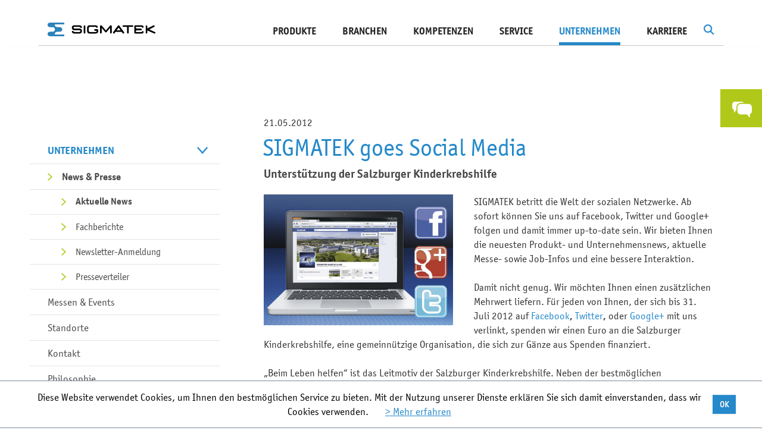

--- FILE ---
content_type: text/html; charset=utf-8
request_url: https://www.sigmatek-automation.com/de/unternehmen/news-presse/aktuelle-news/sigmatek-betritt-die-welt-der-sozialen-netzwerke/
body_size: 13797
content:
<!DOCTYPE html>
<html lang="de">
<head>

<meta charset="utf-8" />
<!-- 
	This website is powered by TYPO3 - inspiring people to share!
	TYPO3 is a free open source Content Management Framework initially created by Kasper Skaarhoj and licensed under GNU/GPL.
	TYPO3 is copyright 1998-2020 of Kasper Skaarhoj. Extensions are copyright of their respective owners.
	Information and contribution at http://typo3.org/
-->

<base href="https://www.sigmatek-automation.com/" />

<title>SIGMATEK betritt die Welt der sozialen Netzwerke - SIGMATEK</title>
<meta name="generator" content="TYPO3 CMS" />


<link rel="stylesheet" type="text/css" href="/fileadmin/lib/min/?g=vendor&amp;1768917096" media="all" />
<link rel="stylesheet" type="text/css" href="/fileadmin/lib/min/?g=css&amp;1768917096" media="all" />
<link rel="stylesheet" type="text/css" href="//fast.fonts.net/cssapi/6cd3ac45-fd0b-4359-a13d-d4fa0387e360.css" media="all" />



<script src="/fileadmin/lib/min/?g=js-head&amp;1768917096" type="text/javascript"></script>


<script type="text/javascript">
/*<![CDATA[*/

			var t3ID = "242";
			var t3Language = "0";
		
/*]]>*/
</script>
			<link rel="shortcut icon" href="/fileadmin/images/icons/icon_fav.ico" type="image/x-icon" />
		        <meta name="viewport" content="width=device-width, initial-scale=1, user-scalable=yes" />			<script type="text/javascript">
				(function(i,s,o,g,r,a,m){i['GoogleAnalyticsObject']=r;i[r]=i[r]||function(){
				(i[r].q=i[r].q||[]).push(arguments)},i[r].l=1*new Date();a=s.createElement(o),
				m=s.getElementsByTagName(o)[0];a.async=1;a.src=g;m.parentNode.insertBefore(a,m)})(window,document,'script','//www.google-analytics.com/analytics.js','ga');

				ga('create', 'UA-24626813-1', 'auto');
				ga('set', 'anonymizeIp', true);
				ga('send', 'pageview');
			</script>

			<script type="text/javascript">
			var gaProperty = 'UA-24626813-1';
			var disableStr = 'ga-disable-' + gaProperty;
			window['gaOptOutString'] = disableStr;
			if (document.cookie.indexOf(disableStr + '=true') > -1) {
			  window[disableStr] = true;
			}
			function gaOptout() {
			  document.cookie = disableStr + '=true; expires=Thu, 31 Dec 2099 23:59:59 UTC; path=/';
			  window[disableStr] = true;
			}

			</script>
			<meta name="google-site-verification" content="wWNPBAEB-T-2rikoWJfv4KevQyYwEiLuKS4dNfklsnw" /><link rel="alternate" hreflang="de" href="https://www.sigmatek-automation.com/de/unternehmen/news-presse/aktuelle-news/sigmatek-betritt-die-welt-der-sozialen-netzwerke/" /><link rel="alternate" hreflang="en" href="https://www.sigmatek-automation.com/en/company/news-press/current-news/sigmatek-betritt-die-welt-der-sozialen-netzwerke/" /><link rel="alternate" hreflang="de-ch" href="https://www.sigmatek-automation.com/ch/unternehmen/news-presse/aktuelle-news/sigmatek-betritt-die-welt-der-sozialen-netzwerke/" /><meta property="og:image" content="https://www.sigmatek-automation.com/fileadmin/images/SIGMATEK_Logo.png" />        <!--[if lte IE 8]>
            <link rel="stylesheet" type="text/css" href="/fileadmin/lib/min/?g=css_ie8" media="all" />
            <script src="/fileadmin/lib/min/?g=js_ie8"></script>
        <![endif]-->       <script type="text/javascript">
               videojs.options.flash.swf = '/fileadmin/js/vendor/video-js.swf'
       </script>		<link rel="stylesheet" type="text/css" href="/fileadmin/lib/min/?g=print_css" media="print" />		<meta name="SKYPE_TOOLBAR" content="SKYPE_TOOLBAR_PARSER_COMPATIBLE" />
		<meta name="format-detection" content="telephone=no" />
<meta name="date" content="2015-07-24T14:18:32+02:00" />
<meta name="robots" content="index,follow" />
<link rel="canonical" href="https://www.sigmatek-automation.com/de/unternehmen/news-presse/aktuelle-news/sigmatek-betritt-die-welt-der-sozialen-netzwerke/" />
</head>
<!--[if lt IE 7]><body class="ie6 at"><![endif]--><!--[if IE 7]><body class="ie7 at"><![endif]--><!--[if IE 8]><body class="ie8 at"><![endif]--><!--[if IE 9]><body class="ie9 at"><![endif]--><!--[if (gt IE 9)|!(IE)]><!--><body class="at"><!--<![endif]-->


<div class="row-fluid row-offcanvas row-offcanvas-right">
    <div id="dim"></div>
    <div class="outer-wrapper">
        <div id="search-bg"></div>
<form id="tx-solr-search-form-pi-search" class="form-inline" action="/de/suchergebnisse/" method="get">
	<div class="form-group">
		<input type="text" class="form-control tx-solr-q" name="q" value="" placeholder="Suchbegriff" autocomplete="off" />
		<input type="hidden" name="L" value="0" />
		<input type="hidden" name="id" value="133" />
	</div>
	<div class="form-group">
		<a id="search-submit" class="btn btn-primary right-green" href="#">
			Suche
		</a>
	</div>
	<div id="completion-dropdown" style="position: relative;"></div>
</form>
<script type="text/javascript">
	$(document).on('click, touchstart', function(event) {
		if($(event.target).closest('#tx-solr-search-form-pi-search').length > 0 || $(event.target).attr('id') == 'dim' || $(event.target).attr('id') == 'search-button') {
			return;
		}

		$('#search-bg').removeClass('active');
		$("#tx-solr-search-form-pi-search").removeClass('active');
	});
</script>
        <div id="mainmenu-wrapper">
            <div id="mainmenu">
                <nav class="navbar" role="navigation">
                    <div class="navbar-header">
                        <button type="button" class="navbar-toggle collapsed" data-toggle="offcanvas" data-target="#bs-example-navbar-collapse-1">
                            <span class="sr-only">Toggle navigation</span>
                            <span class="icon-bar"></span>
                            <span class="icon-bar"></span>
                            <span class="icon-bar"></span>
                        </button>
                        <a class="navbar-brand" href="/de/"><img src="fileadmin/images/logo.png" width="366" height="43" alt="Sigmatek" title="Sigmatek" /></a>
                    </div>
                    <div class="collapse navbar-collapse" id="bs-example-navbar-collapse-1">
                        <script type="text/javascript">
	var tx_solr_suggestUrl = '/de/suchergebnisse/?eID=tx_solr_suggest&id=133';
</script>
<div class="tx-solr pull-right" id="search">
	<img src="/fileadmin/images/icons/search.png" id="search-button" alt="" />
	<script type="text/javascript">
		$('#search-button').on('click', function(event) {
			if(!$('#search-bg').hasClass('active')) {
				$('#dim').trigger('click');
				$('#search-bg').addClass('active');
				$('#tx-solr-search-form-pi-search').addClass('active');

				$('#tx-solr-search-form-pi-search input[name=q]').focus();
			} else {
				$('#search-bg').removeClass('active');
				$('#tx-solr-search-form-pi-search').removeClass('active');
			}
		});
		
		$('#search-bg').on('click', function(event) {
			if($(this).hasClass('active')) {
				$(this).removeClass('active');
				$('#tx-solr-search-form-pi-search').removeClass('active');
			}
		});
	</script>
</div><ul class="nav navbar-nav navbar-right horizontal"><li class="hasTeaser"><a href="/de/produkte/io-systeme/x-dias/" class="teaser"><div class="image"><img data-src="fileadmin/_processed_/csm_x-dias-produktteaser-268x393px_01_1d26056f18.png" class="lazy lazyload" alt="I/O-System X-DIAS " /><div class="text"><h3>I/O-System X-DIAS </h3><p>I/O-Elektronik funktionsoptimiert für Ihr individuelles Verdrahtungsboard</p></div></div></a><a href="de/produkte/" class="mainMenu">Produkte</a><ul class="dropdown"><li><a href="de/produkte/steuerungssysteme/" class="level first">Steuerungs&shy;systeme</a><ul class="sub"><li><a href="de/produkte/steuerungssysteme/cpu-einheiten/" class="level second">CPU-Einheiten</a></li><li><a href="de/produkte/steuerungssysteme/industrie-pcs/" class="level second">Industrie-PCs</a></li></ul></li><li><a href="de/produkte/io-systeme/" class="level first">I/O-Systeme</a><ul class="sub"><li><a href="de/produkte/io-systeme/s-dias/" class="level second">S-DIAS</a></li><li><a href="de/produkte/io-systeme/p-dias/" class="level second">P-DIAS</a></li><li><a href="de/produkte/io-systeme/x-dias/" class="level second">X-DIAS</a></li></ul></li><li><a href="de/produkte/hmi/" class="level first">HMI</a><ul class="sub"><li><a href="de/produkte/hmi/3-12-zoll-panels/" class="level second">3,5" - 12,1" Panels</a></li><li><a href="de/produkte/hmi/15-24-zoll-panels/" class="level second">15" - 23,8" Panels</a></li><li><a href="de/produkte/hmi/mobile-panels/" class="level second">Mobile Panels</a></li><li><a href="/de/produkte/hmi/" class="level second">alle anzeigen</a></li></ul></li><li><a href="de/produkte/motion/" class="level first">Motion</a><ul class="sub"><li><a href="de/produkte/motion/drives/" class="level second">Drives</a></li><li><a href="de/produkte/motion/frequenzumrichter/" class="level second">Frequenzumrichter</a></li><li><a href="de/produkte/motion/motor-endstufen/" class="level second">Motor-Endstufen</a></li><li><a href="/de/produkte/motion/" class="level second">alle anzeigen</a></li></ul></li><li><a href="de/produkte/safety/" class="level first">Safety</a><ul class="sub"><li><a href="de/produkte/safety/s-dias-safety-system/" class="level second">S-DIAS Safety-System</a></li><li><a href="de/produkte/safety/s-dias-motor-endstufen/" class="level second">S-DIAS Motor-Endstufen</a></li><li><a href="de/produkte/safety/drives/" class="level second">Drives</a></li><li><a href="/de/produkte/safety/" class="level second">alle anzeigen</a></li></ul></li><li><a href="de/produkte/echtzeit-ethernet-varan/" class="level first">Echtzeit-Ethernet VARAN</a><ul class="sub"><li><a href="de/produkte/echtzeit-ethernet-varan/implementierung/" class="level second">Implementierung</a></li><li><a href="de/produkte/echtzeit-ethernet-varan/schnittstellen-splitter/" class="level second">Schnittstellen & Splitter</a></li><li><a href="de/produkte/echtzeit-ethernet-varan/varan-kabel/" class="level second">VARAN-Kabel</a></li><li><a href="/de/produkte/echtzeit-ethernet-varan/" class="level second">alle anzeigen</a></li></ul></li><li><a href="de/produkte/engineering-tool-lasal/" class="level first">Engineering Tool LASAL</a><ul class="sub"><li><a href="/de/produkte/engineering-tool-lasal/lasal-class/" class="level second">LASAL CLASS</a></li><li><a href="/de/produkte/engineering-tool-lasal/lasal-screen/" class="level second">LASAL SCREEN</a></li><li><a href="/de/produkte/engineering-tool-lasal/lasal-visudesigner/" class="level second">LASAL VISUDesigner</a></li><li><a href="/de/produkte/engineering-tool-lasal/" class="level second">alle anzeigen</a></li></ul></li><li><a href="de/produkte/spezielle-anwendungen/" class="level first">Spezielle Anwendungen</a><ul class="sub"><li><a href="de/produkte/spezielle-anwendungen/remote-access/" class="level second">Remote Access</a></li><li><a href="de/produkte/spezielle-anwendungen/fts-amr-automatisierung/" class="level second">FTS / AMR Automatisierung</a></li><li><a href="de/produkte/spezielle-anwendungen/energieautomatisierung/" class="level second">Energieautomatisierung</a></li><li><a href="/de/produkte/spezielle-anwendungen/" class="level second">alle anzeigen</a></li></ul></li></ul></li><li class=""><a href="de/branchen/" class="mainMenu">Branchen</a><ul class="dropdown"><li><a href="de/branchen/druck-papier/" class="level first">Druck / Papier<div class="menu-image"><div class="inner-image"><img class="preload" data-original="fileadmin/_processed_/csm_branche_druck_sigmatek_59d6a8e241.jpg" alt="Druck / Papier" title="Druck / Papier" /></div><div class="overlay-white">
									<img class="preload" data-original="fileadmin/_processed_/csm_bg-white_64dfcd6ab3.png" alt="Druck / Papier" title="Druck / Papier" />
								</div></div></a></li><li><a href="de/branchen/energie/" class="level first">Energie<div class="menu-image"><div class="inner-image"><img class="preload" data-original="fileadmin/_processed_/csm_Alternative-Energie-Branche_74e0cd5597.png" alt="Energie" title="Energie" /></div><div class="overlay-white">
									<img class="preload" data-original="fileadmin/_processed_/csm_bg-white_64dfcd6ab3.png" alt="Energie" title="Energie" />
								</div></div></a></li><li><a href="de/branchen/kunststofftechnik/" class="level first">Kunststoff&shy;technik<div class="menu-image"><div class="inner-image"><img class="preload" data-original="fileadmin/_processed_/csm_Kunststofftechnik-Branche_f1d66ce47a.jpg" alt="Kunststofftechnik" title="Kunststofftechnik" /></div><div class="overlay-white">
									<img class="preload" data-original="fileadmin/_processed_/csm_bg-white_64dfcd6ab3.png" alt="Kunststofftechnik" title="Kunststofftechnik" />
								</div></div></a></li><li><a href="de/branchen/logistik-materialfluss/" class="level first">Logistik / Materialfluss<div class="menu-image"><div class="inner-image"><img class="preload" data-original="fileadmin/_processed_/csm_logistik-cop-123rf_028a2c2856.jpg" alt="Logistik / Materialfluss" title="Logistik / Materialfluss" /></div><div class="overlay-white">
									<img class="preload" data-original="fileadmin/_processed_/csm_bg-white_64dfcd6ab3.png" alt="Logistik / Materialfluss" title="Logistik / Materialfluss" />
								</div></div></a></li><li><a href="de/branchen/metallbearbeitung/" class="level first">Metall&shy;bearbeitung<div class="menu-image"><div class="inner-image"><img class="preload" data-original="fileadmin/_processed_/csm_Branche-Metall_2a14c2e20b.jpg" alt="Metallbearbeitung" title="Metallbearbeitung" /></div><div class="overlay-white">
									<img class="preload" data-original="fileadmin/_processed_/csm_bg-white_64dfcd6ab3.png" alt="Metallbearbeitung" title="Metallbearbeitung" />
								</div></div></a></li><li><a href="de/branchen/pruefen-testen/" class="level first">Prüfen / Testen<div class="menu-image"><div class="inner-image"><img class="preload" data-original="fileadmin/_processed_/csm_flugsimulation-branche-pruefen-testen-cop-axis_4c6b7fce5f.jpg" alt="Prüfen / Testen" title="Prüfen / Testen" /></div><div class="overlay-white">
									<img class="preload" data-original="fileadmin/_processed_/csm_bg-white_64dfcd6ab3.png" alt="Prüfen / Testen" title="Prüfen / Testen" />
								</div></div></a></li><li><a href="de/branchen/robotik-handhabung/" class="level first">Robotik / Handhabung<div class="menu-image"><div class="inner-image"><img class="preload" data-original="fileadmin/_processed_/csm_robotik-handhabung-e-pic-cop-ENGEL_68ed4bbf10.jpg" alt="Robotik / Handhabung" title="Robotik / Handhabung" /></div><div class="overlay-white">
									<img class="preload" data-original="fileadmin/_processed_/csm_bg-white_64dfcd6ab3.png" alt="Robotik / Handhabung" title="Robotik / Handhabung" />
								</div></div></a></li><li><a href="de/branchen/textil/" class="level first">Textil<div class="menu-image"><div class="inner-image"><img class="preload" data-original="fileadmin/_processed_/csm_Textil-Branche_cb4652e9b5.jpg" alt="Textil" title="Textil" /></div><div class="overlay-white">
									<img class="preload" data-original="fileadmin/_processed_/csm_bg-white_64dfcd6ab3.png" alt="Textil" title="Textil" />
								</div></div></a></li><li><a href="de/branchen/verpackung-lebensmittel/" class="level first">Verpackung / Lebensmittel<div class="menu-image"><div class="inner-image"><img class="preload" data-original="fileadmin/_processed_/csm_branche-verpackung-abfuellen-123RF_f8209f2bbf.jpg" alt="Verpackung / Lebensmittel" title="Verpackung / Lebensmittel" /></div><div class="overlay-white">
									<img class="preload" data-original="fileadmin/_processed_/csm_bg-white_64dfcd6ab3.png" alt="Verpackung / Lebensmittel" title="Verpackung / Lebensmittel" />
								</div></div></a></li></ul></li><li class=""><a href="de/kompetenzen/" class="mainMenu">Kompetenzen</a><ul class="dropdown"><li><a href="de/kompetenzen/systemloesungen-ohne-grenzen/" class="level first">Systemlösungen ohne Grenzen<div class="menu-image"><div class="inner-image"><img class="preload" data-original="fileadmin/_processed_/csm_Sigmatek-Komplettloesungen_2021_300dpi_2c8ae3028c.jpg" alt="Systemlösungen ohne Grenzen" title="Systemlösungen ohne Grenzen" /></div><div class="overlay-white">
									<img class="preload" data-original="fileadmin/_processed_/csm_bg-white_64dfcd6ab3.png" alt="Systemlösungen ohne Grenzen" title="Systemlösungen ohne Grenzen" />
								</div></div></a></li><li><a href="de/kompetenzen/wireless-hmi/" class="level first">Wireless HMI<div class="menu-image"><div class="inner-image"><img class="preload" data-original="fileadmin/_processed_/csm_WirelessSafetyPanel_27f6975a51.jpg" alt="Wireless HMI" title="Wireless HMI" /></div><div class="overlay-white">
									<img class="preload" data-original="fileadmin/_processed_/csm_bg-white_64dfcd6ab3.png" alt="Wireless HMI" title="Wireless HMI" />
								</div></div></a></li><li><a href="de/kompetenzen/flexible-safety/" class="level first">Flexible Safety<div class="menu-image"><div class="inner-image"><img class="preload" data-original="fileadmin/_processed_/csm_WirelessSafety_f75209aa7c.jpg" alt="Flexible Safety" title="Flexible Safety" /></div><div class="overlay-white">
									<img class="preload" data-original="fileadmin/_processed_/csm_bg-white_64dfcd6ab3.png" alt="Flexible Safety" title="Flexible Safety" />
								</div></div></a></li><li><a href="de/kompetenzen/automation-40/" class="level first">Automation 4.0<div class="menu-image"><div class="inner-image"><img class="preload" data-original="fileadmin/_processed_/csm_Automatisierung_4.0_142e9bf546.jpg" alt="Automation 4.0" title="Automation 4.0" /></div><div class="overlay-white">
									<img class="preload" data-original="fileadmin/_processed_/csm_bg-white_64dfcd6ab3.png" alt="Automation 4.0" title="Automation 4.0" />
								</div></div></a></li><li><a href="de/kompetenzen/programmieren-neu-definiert/" class="level first">Programmieren neu definiert<div class="menu-image"><div class="inner-image"><img class="preload" data-original="fileadmin/_processed_/csm_Programmieren_neu_definiert1_8cdfa70135.jpg" alt="Programmieren neu definiert" title="Programmieren neu definiert" /></div><div class="overlay-white">
									<img class="preload" data-original="fileadmin/_processed_/csm_bg-white_64dfcd6ab3.png" alt="Programmieren neu definiert" title="Programmieren neu definiert" />
								</div></div></a></li></ul></li><li class=""><a href="de/service/" class="mainMenu">Service</a><ul class="dropdown"><li><a href="de/service/downloads/katalog-broschueren/" class="level first">Downloads<div class="menu-image"><div class="inner-image"><img class="preload" data-original="fileadmin/_processed_/csm_downloads2_01_1fa92b995a.jpg" alt="Downloads" title="Downloads" /></div><div class="overlay-white">
									<img class="preload" data-original="fileadmin/_processed_/csm_bg-white_64dfcd6ab3.png" alt="Downloads" title="Downloads" />
								</div></div></a></li><li><a href="de/service/support/" class="level first">Support<div class="menu-image"><div class="inner-image"><img class="preload" data-original="fileadmin/_processed_/csm_support2019_093083186a.jpg" alt="Support" title="Support" /></div><div class="overlay-white">
									<img class="preload" data-original="fileadmin/_processed_/csm_bg-white_64dfcd6ab3.png" alt="Support" title="Support" />
								</div></div></a></li><li><a href="de/service/kundentraining/" class="level first">Kundentraining<div class="menu-image"><div class="inner-image"><img class="preload" data-original="fileadmin/_processed_/csm_freie-postionen_cff55583ed.jpg" alt="Kundentraining" title="Kundentraining" /></div><div class="overlay-white">
									<img class="preload" data-original="fileadmin/_processed_/csm_bg-white_64dfcd6ab3.png" alt="Kundentraining" title="Kundentraining" />
								</div></div></a></li><li><a href="de/unternehmen/news-presse/newsletter-anmeldung/" class="level first">Newsletter-Anmeldung<div class="menu-image"><div class="inner-image"><img class="preload" data-original="fileadmin/_processed_/csm_newsletter_fdc6c96996.jpg" alt="Newsletter-Anmeldung" title="Newsletter-Anmeldung" /></div><div class="overlay-white">
									<img class="preload" data-original="fileadmin/_processed_/csm_bg-white_64dfcd6ab3.png" alt="Newsletter-Anmeldung" title="Newsletter-Anmeldung" />
								</div></div></a></li></ul></li><li class="active "><a href="de/unternehmen/" class="mainMenu active">Unternehmen</a><ul class="dropdown"><li class="active"><a href="de/unternehmen/news-presse/aktuelle-news/" class="level first">News & Presse<div class="menu-image"><div class="inner-image"><img class="preload" data-original="fileadmin/_processed_/csm_news_01_f9c91df77f.jpg" alt="News &amp; Presse" title="News &amp; Presse" /></div><div class="overlay-white">
									<img class="preload" data-original="fileadmin/_processed_/csm_bg-white_64dfcd6ab3.png" alt="News &amp; Presse" title="News &amp; Presse" />
								</div></div></a></li><li><a href="de/unternehmen/messen-events/" class="level first">Messen & Events<div class="menu-image"><div class="inner-image"><img class="preload" data-original="fileadmin/_processed_/csm_termine_f30b5b28eb.jpg" alt="Messen &amp; Events" title="Messen &amp; Events" /></div><div class="overlay-white">
									<img class="preload" data-original="fileadmin/_processed_/csm_bg-white_64dfcd6ab3.png" alt="Messen &amp; Events" title="Messen &amp; Events" />
								</div></div></a></li><li><a href="de/unternehmen/standorte/" class="level first">Standorte<div class="menu-image"><div class="inner-image"><img class="preload" data-original="fileadmin/_processed_/csm_standorte_7a3fc4c669.jpg" alt="Standorte" title="Standorte" /></div><div class="overlay-white">
									<img class="preload" data-original="fileadmin/_processed_/csm_bg-white_64dfcd6ab3.png" alt="Standorte" title="Standorte" />
								</div></div></a></li><li><a href="de/unternehmen/kontakt/" class="level first">Kontakt<div class="menu-image"><div class="inner-image"><img class="preload" data-original="fileadmin/_processed_/csm_kontakt_027f185e03.jpg" alt="Kontakt" title="Kontakt" /></div><div class="overlay-white">
									<img class="preload" data-original="fileadmin/_processed_/csm_bg-white_64dfcd6ab3.png" alt="Kontakt" title="Kontakt" />
								</div></div></a></li><li><a href="de/unternehmen/philosophie/" class="level first">Philosophie<div class="menu-image"><div class="inner-image"><img class="preload" data-original="fileadmin/_processed_/csm_strategie_abc11ce8cf.jpg" alt="Philosophie" title="Philosophie" /></div><div class="overlay-white">
									<img class="preload" data-original="fileadmin/_processed_/csm_bg-white_64dfcd6ab3.png" alt="Philosophie" title="Philosophie" />
								</div></div></a></li><li><a href="de/unternehmen/geschichte/" class="level first">Geschichte<div class="menu-image"><div class="inner-image"><img class="preload" data-original="fileadmin/_processed_/csm_Geschichte-Menu_d2dde9e9e4.jpg" alt="Geschichte" title="Geschichte" /></div><div class="overlay-white">
									<img class="preload" data-original="fileadmin/_processed_/csm_bg-white_64dfcd6ab3.png" alt="Geschichte" title="Geschichte" />
								</div></div></a></li><li><a href="de/unternehmen/geschaeftsleitung/" class="level first">Geschäftsleitung<div class="menu-image"><div class="inner-image"><img class="preload" data-original="fileadmin/_processed_/csm_Geschaeftsleitung-menu2022_d6981919ee.jpg" alt="Geschäftsleitung" title="Geschäftsleitung" /></div><div class="overlay-white">
									<img class="preload" data-original="fileadmin/_processed_/csm_bg-white_64dfcd6ab3.png" alt="Geschäftsleitung" title="Geschäftsleitung" />
								</div></div></a></li><li><a href="de/unternehmen/mitarbeiter/" class="level first">Mitarbeiter<div class="menu-image"><div class="inner-image"><img class="preload" data-original="fileadmin/_processed_/csm_navi-mitarbeiter-2024_f0f56943cc.jpg" alt="Mitarbeiter" title="Mitarbeiter" /></div><div class="overlay-white">
									<img class="preload" data-original="fileadmin/_processed_/csm_bg-white_64dfcd6ab3.png" alt="Mitarbeiter" title="Mitarbeiter" />
								</div></div></a></li></ul></li><li class=""><a href="de/karriere/" class="mainMenu">Karriere</a><ul class="dropdown"><li><a href="de/karriere/perspektiven/" class="level first">Perspektiven<div class="menu-image"><div class="inner-image"><img class="preload" data-original="fileadmin/_processed_/csm_Perspektiven-554x265_439f22eecb.jpg" alt="Perspektiven" title="Perspektiven" /></div><div class="overlay-white">
									<img class="preload" data-original="fileadmin/_processed_/csm_bg-white_64dfcd6ab3.png" alt="Perspektiven" title="Perspektiven" />
								</div></div></a></li><li><a href="de/karriere/freie-positionen/" class="level first">Freie Positionen<div class="menu-image"><div class="inner-image"><img class="preload" data-original="fileadmin/_processed_/csm_Freie-Positionen2021_816c8a241b.jpg" alt="Freie Positionen" title="Freie Positionen" /></div><div class="overlay-white">
									<img class="preload" data-original="fileadmin/_processed_/csm_bg-white_64dfcd6ab3.png" alt="Freie Positionen" title="Freie Positionen" />
								</div></div></a></li><li><a href="de/karriere/online-bewerbung/" class="level first">Online-Bewerbung<div class="menu-image"><div class="inner-image"><img class="preload" data-original="fileadmin/_processed_/csm_online-bewerben-cop-fotolia_f3972eab24.jpg" alt="Online-Bewerbung" title="Online-Bewerbung" /></div><div class="overlay-white">
									<img class="preload" data-original="fileadmin/_processed_/csm_bg-white_64dfcd6ab3.png" alt="Online-Bewerbung" title="Online-Bewerbung" />
								</div></div></a></li><li><a href="de/karriere/study-work/" class="level first">Study & Work<div class="menu-image"><div class="inner-image"><img class="preload" data-original="fileadmin/_processed_/csm_Study_and_Work_Menuebild_1791f42337.jpg" alt="Study &amp; Work" title="Study &amp; Work" /></div><div class="overlay-white">
									<img class="preload" data-original="fileadmin/_processed_/csm_bg-white_64dfcd6ab3.png" alt="Study &amp; Work" title="Study &amp; Work" />
								</div></div></a></li><li><a href="de/karriere/schueler-studenten/" class="level first">Schüler & Studenten<div class="menu-image"><div class="inner-image"><img class="preload" data-original="fileadmin/_processed_/csm_Schueler-Studenten_cca5a509ee.jpg" alt="Schüler &amp; Studenten" title="Schüler &amp; Studenten" /></div><div class="overlay-white">
									<img class="preload" data-original="fileadmin/_processed_/csm_bg-white_64dfcd6ab3.png" alt="Schüler &amp; Studenten" title="Schüler &amp; Studenten" />
								</div></div></a></li><li><a href="de/karriere/jobmessen/" class="level first">Jobmessen<div class="menu-image"><div class="inner-image"><img class="preload" data-original="fileadmin/_processed_/csm_Jobmessen-_554x265_52260d83a8.jpg" alt="Jobmessen" title="Jobmessen" /></div><div class="overlay-white">
									<img class="preload" data-original="fileadmin/_processed_/csm_bg-white_64dfcd6ab3.png" alt="Jobmessen" title="Jobmessen" />
								</div></div></a></li></ul></li></ul>
                    </div>
                </nav>
            </div>
            <div class="horizontal-line"><div class="overview-link"><div class="link"><a href="/de/produkte/">Zur Produkt-Übersicht</a></div><div class="link"><a href="/de/branchen/">Zur Branchen-Übersicht</a></div><div class="link"><a href="/de/kompetenzen/">Zur Kompetenzen-Übersicht</a></div><div class="link"><a href="/de/service/">Zur Service-Übersicht</a></div><div class="link"><a href="/de/unternehmen/">Zur Unternehmens-Übersicht</a></div><div class="link"><a href="/de/karriere/">Zur Karriere-Übersicht</a></div></div></div>
        </div>
        <div id="wrapper" class="">
            <div class="products-two-column-wrapper">
    
    <div class="container-fluid products-two-column">
        <div class="row">
            <div class="col-sm-4 hidden-xs hidden-sm menu-column">
                	
	<div id="product-menue" class=" in-submenu  empty no-mt">
    <ul>
                    <li class="
            
            
            normal 
            ">
	            <a href="/de/unternehmen/">Unternehmen<span class="arrow"></span></a>
            </li>
                    <li class="
            
            current 
            normal 
            ">
	            <a href="/de/unternehmen/news-presse/aktuelle-news/">News & Presse<span class="arrow"></span></a>
            </li>
                    <li class="
            
            current 
            child 
            ">
	            <a href="/de/unternehmen/news-presse/aktuelle-news/">Aktuelle News<span class="arrow"></span></a>
            </li>
                    <li class="
            
            
            child 
            ">
	            <a href="/de/unternehmen/news-presse/fachberichte/">Fachberichte<span class="arrow"></span></a>
            </li>
                    <li class="
            
            
            child 
            ">
	            <a href="/de/unternehmen/news-presse/newsletter-anmeldung/">Newsletter-Anmeldung<span class="arrow"></span></a>
            </li>
                    <li class="
            
            
            child 
            ">
	            <a href="/de/unternehmen/news-presse/presseverteiler/">Presseverteiler<span class="arrow"></span></a>
            </li>
                    <li class="
            
            
            normal 
            ">
	            <a href="/de/unternehmen/messen-events/">Messen & Events<span class="arrow"></span></a>
            </li>
                    <li class="
            
            
            normal 
            ">
	            <a href="/de/unternehmen/standorte/">Standorte<span class="arrow"></span></a>
            </li>
                    <li class="
            
            
            normal 
            ">
	            <a href="/de/unternehmen/kontakt/">Kontakt<span class="arrow"></span></a>
            </li>
                    <li class="
            
            
            normal 
            ">
	            <a href="/de/unternehmen/philosophie/">Philosophie<span class="arrow"></span></a>
            </li>
                    <li class="
            
            
            normal 
            ">
	            <a href="/de/unternehmen/geschichte/">Geschichte<span class="arrow"></span></a>
            </li>
                    <li class="
            
            
            normal 
            ">
	            <a href="/de/unternehmen/geschaeftsleitung/">Geschäftsleitung<span class="arrow"></span></a>
            </li>
                    <li class="
            
            
            normal 
            ">
	            <a href="/de/unternehmen/mitarbeiter/">Mitarbeiter<span class="arrow"></span></a>
            </li>
                            	            		            	                                    </ul>
</div>

				
            </div>
            <div class="col-xs-12 col-md-8 content-column">
                <!--TYPO3SEARCH_begin-->
                	
<div class="plugin normal-text news-site">
			<div class="date">21.05.2012</div>
	
			
	<div class="header-subheader">
									<h1>SIGMATEK goes Social Media</h1>
										<h3>Unterstützung der Salzburger Kinderkrebshilfe</h3>
			</div>
		<div class="content-text">
		<p class="h3"><span class="class-main4"><strong><div class="content-text-picture left">
				
    <div class="image normal">
		<a class="lightbox-557" href="fileadmin/user_upload/tx_content_pictures/Social-Media-news.jpg" title="">
		<img src="fileadmin/_processed_/csm_Social-Media-news_d1c54a257a.jpg" width="433" height="300" alt="" />
				</a>
	</div>
	</div></strong></span>SIGMATEK betritt die Welt der sozialen Netzwerke. Ab sofort können Sie uns auf Facebook, Twitter und Google+ folgen und damit immer up-to-date sein. Wir bieten Ihnen die neuesten Produkt- und Unternehmensnews, aktuelle Messe- sowie Job-Infos und eine bessere Interaktion.<br /> <br /> Damit nicht genug. Wir möchten Ihnen einen zusätzlichen Mehrwert liefern. Für jeden von<strong> </strong>Ihnen, der sich bis 31. Juli 2012 auf<strong> <a href="http://www.facebook.com/SIGMATEK" target="_blank" class="main_navi2">Facebook</a>, <a href="https://twitter.com/SIGMATEK_AT" target="_blank" class="main_navi2">Twitter</a>, </strong>oder<strong> <a href="https://plus.google.com/u/0/b/111518202179285409710/111518202179285409710/" target="_blank" class="main_navi2">Google+</a> </strong>mit uns verlinkt,<strong> </strong>spenden wir einen Euro an die Salzburger Kinderkrebshilfe, eine gemeinnützige Organisation, die sich zur Gänze aus Spenden finanziert.<br /> <br /> „Beim Leben helfen“ ist das Leitmotiv der Salzburger Kinderkrebshilfe. Neben der bestmöglichen medizinischen Versorgung kümmert sich das engagierte Team auch um die psychologische und soziale Betreuung der an Krebs erkrankten Kinder und Jugendlichen sowie deren Familien. Auch spezielle Therapieprogramme und psycho-soziale Nachsorge-Projekte werden unterstützt. Mehr Informationen finden Sie unter <a href="http://www.kinderkrebshilfe.com/" target="_blank" class="main_navi2">www.kinderkrebshilfe.com</a>.</p><p>Anklicken. Helfen. Mit Freunden teilen. - Wir sehen uns online!<span class="h3"><br /> </span></p>
		<div class="clearfix"></div>
	</div>
	</div>
<script type="text/javascript">
	$(function(){
		$('.lightbox-'+557).colorbox({
			rel: '.lightbox-'+557,
			opacity: 0.75,
			current: '',
			next: '',
			previous: '',
			close: '',
			maxWidth: '80%',
			maxHeight: '80%'
		});
	});
</script><div class="plugin content-tabs">
	<div class="products-show tabs plugin small-slider">
				<div class="products-description">
			
		</div>
		
<!-- Nav tabs -->
				
<div class="outer-nav-tabs tabs-section-696fe1493a2db" data-tabs="#tab-content-696fe1493a2db">
	<ul class="nav nav-tabs" role="tablist" id="tabs-696fe1493a2db">
					<li class="active" style="width:100%;" id="tab-control-item-696fe1493a2db-100">
				<a id="tab-control-696fe1493a2db-100" class="tab-100" href="#tab-696fe1493a2db-100" role="tab" data-toggle="tab">
					Downloads
					<div class="arrow"></div>
				</a>
							</li>
			</ul>
	</div>

<!-- Tab panes -->
<div class="tab-content single" id="tab-content-696fe1493a2db">
    		<div id="tab-696fe1493a2db-100" class="tab-pane active"><div class="downloads-table">
								        <div class="download odd">
            <div class="left">
				<div class="icon"><a target="_blank" href="/fileadmin/user_upload/downloads/Social-Media.jpg"><img alt="icon-xls-pdf-doc" src="/fileadmin/images/icons/download-icon.png" /></a></div>
				<div class="title"><a target="_blank" href="/fileadmin/user_upload/downloads/Social-Media.jpg">Pressebild Social Media - © SIGMATEK</a></div>
            </div>
			<div class="right">
				<div class="size">jpg | 2.2 MB</div>
				<div class="viewer">
										<a target="_blank" href="/fileadmin/user_upload/downloads/Social-Media.jpg"><img src="/fileadmin/images/icons/download.png" alt="Pressebild Social Media - © SIGMATEK" /></a>
					<div class="clearfix"></div>
				</div>
			</div>
			<div class="clearfix"></div>
        </div>		
    	
</div>
	


	</div>
    </div>
<script type="text/javascript">
    $('#tabs-696fe1493a2db li>a').click(function (e) {
        e.preventDefault();
        $(this).tab('show');
    });

    $('.dropdown-menu a').on('click', function(e) {
        e.preventDefault();
        var tabId = $(this).attr("data-tab-control");
        $(this).closest('.dropdown').find('.dropdown-toggle').text($(this).text());
        $(tabId).trigger('click');
    });

    $('.tabs-section-696fe1493a2db .page-left').on('click', function() {
        var currentTab = $('#tabs-696fe1493a2db li.active');
        var nextTab = currentTab.prev('li');
        var search = true;
        while(search) {
            if(nextTab.length === 0) {
                nextTab = $($('#tabs-696fe1493a2db li:last')[0]);
            }
            if(nextTab.hasClass('inactive') || nextTab.hasClass('disabled')) {
                nextTab = nextTab.prev('li');
            } else {
                search = false;
            }
        }

        nextTab.find('a').tab('show');
        $($('.outer-nav-tabs').data('tabs') + ' img').trigger('scroll');
    });

    $('.tabs-section-696fe1493a2db .page-right').on('click', function() {
        var currentTab = $('#tabs-696fe1493a2db li.active');
        var nextTab = currentTab.next('li');
        var search = true;
        while(search) {
            if(nextTab.length === 0) {
                nextTab = $($('#tabs-696fe1493a2db li:first')[0]);
            }
            if(nextTab.hasClass('inactive') || nextTab.hasClass('disabled')) {
                nextTab = nextTab.next('li');
            } else {
                search = false;
            }

        }

        nextTab.find('a').tab('show');
        $($('.outer-nav-tabs').data('tabs') + ' img').trigger('scroll');
    });
</script>

	</div>
</div>
                <!--TYPO3SEARCH_end-->
            </div>
        </div>
    </div>
</div>

        </div>
        <div id="footer">
            <div class="plugin content-footer-breadcrumb"><div id="footer-breadcrumb"><div class="crumbs"><a href="/de/">Home</a><a href="/de/unternehmen/">Unternehmen</a><a href="/de/unternehmen/news-presse/aktuelle-news/">News & Presse</a><a href="/de/unternehmen/news-presse/aktuelle-news/">Aktuelle News</a><a href="/de/unternehmen/news-presse/aktuelle-news/sigmatek-betritt-die-welt-der-sozialen-netzwerke/">SIGMATEK betritt die Welt der sozialen Netzwerke</a></div></div></div>
            <div class="green-line"></div>
            <div class="plugin content-footer-social">
                <div id="footer-social">
                    <div class="footer-newsletter">
                        <form action="/de/unternehmen/news-presse/newsletter-anmeldung/" method="post">
<div class="text">
	<span class="newsletter icon"></span>
	Newsletter-Anmeldung:
</div>
<div class="in-text">
	<input type="text" name="newsletter-email" placeholder="Ihre E-Mail-Adresse" />
</div>
	<div class="arrow icon submit"><input type="submit" value="" /></div>
<div class="clearfix"></div>
</form>

                    </div>
                    <div class="footer-sociallinks">
                        <a target="_blank" href="https://www.facebook.com/SIGMATEK" class="icon facebook"></a><a target="_blank" href="https://twitter.com/SIGMATEK_AT" class="icon twitter"></a><a target="_blank" href="https://www.youtube.com/channel/UCVaPdZ7SXpPYSiJHc7rInug" class="icon youtube"></a><a target="_blank" href="https://www.linkedin.com/company/sigmatek" class="icon linkedin"></a><a target="_blank" href="https://www.xing.com/companies/sigmatekgmbh&amp;cokg" class="icon xing"></a>
                    </div>
                </div>
            </div>
            <div class="plugin content-footer-sitemap">
                <nav id="footer-sitemap">
                    <ul class="hidden-xs nav footer-nav"><li class="first"><a href="de/produkte/" title="Produkte">Produkte</a><ul class="subnav nav"><li><a href="de/produkte/steuerungssysteme/" title="Steuerungssysteme">Steuerungs&shy;systeme</a></li><li><a href="de/produkte/io-systeme/" title="I/O-Systeme">I/O-Systeme</a></li><li><a href="de/produkte/hmi/" title="HMI">HMI</a></li><li><a href="de/produkte/motion/" title="Motion">Motion</a></li><li><a href="de/produkte/safety/" title="Safety">Safety</a></li><li><a href="de/produkte/echtzeit-ethernet-varan/" title="Echtzeit-Ethernet VARAN">Echtzeit-Ethernet VARAN</a></li><li><a href="de/produkte/engineering-tool-lasal/" title="Engineering Tool LASAL">Engineering Tool LASAL</a></li><li><a href="de/produkte/spezielle-anwendungen/" title="Spezielle Anwendungen">Spezielle Anwendungen</a></li></ul></li><li><a href="de/branchen/" title="Branchen">Branchen</a><ul class="subnav nav"><li><a href="de/branchen/druck-papier/" title="Druck / Papier">Druck / Papier</a></li><li><a href="de/branchen/energie/" title="Energie">Energie</a></li><li><a href="de/branchen/kunststofftechnik/" title="Kunststofftechnik">Kunststoff&shy;technik</a></li><li><a href="de/branchen/logistik-materialfluss/" title="Logistik / Materialfluss">Logistik / Materialfluss</a></li><li><a href="de/branchen/metallbearbeitung/" title="Metallbearbeitung">Metall&shy;bearbeitung</a></li><li><a href="de/branchen/pruefen-testen/" title="Prüfen / Testen">Prüfen / Testen</a></li><li><a href="de/branchen/robotik-handhabung/" title="Robotik / Handhabung">Robotik / Handhabung</a></li><li><a href="de/branchen/textil/" title="Textil">Textil</a></li><li><a href="de/branchen/verpackung-lebensmittel/" title="Verpackung / Lebensmittel">Verpackung / Lebensmittel</a></li></ul></li><li><a href="de/service/" title="Service">Service</a><ul class="subnav nav"><li><a href="de/service/downloads/katalog-broschueren/" title="Downloads">Downloads</a></li><li><a href="de/service/support/" title="Support">Support</a></li><li><a href="de/service/kundentraining/" title="Kundentraining">Kundentraining</a></li><li><a href="de/unternehmen/news-presse/newsletter-anmeldung/" title="Newsletter-Anmeldung">Newsletter-Anmeldung</a></li></ul></li><li class="last"><a href="de/unternehmen/" title="Unternehmen">Unternehmen</a><ul class="subnav nav"><li><a href="de/unternehmen/news-presse/aktuelle-news/" title="News &amp; Presse">News & Presse</a></li><li><a href="de/unternehmen/messen-events/" title="Messen &amp; Events">Messen & Events</a></li><li><a href="de/unternehmen/standorte/" title="Standorte">Standorte</a></li><li><a href="de/unternehmen/kontakt/" title="Kontakt">Kontakt</a></li><li><a href="de/unternehmen/philosophie/" title="Philosophie">Philosophie</a></li><li><a href="de/unternehmen/geschichte/" title="Geschichte">Geschichte</a></li><li><a href="de/unternehmen/geschaeftsleitung/" title="Geschäftsleitung">Geschäftsleitung</a></li><li><a href="de/unternehmen/mitarbeiter/" title="Mitarbeiter">Mitarbeiter</a></li></ul></li></ul>
                    <div class="contact-box">
	<h2>SIGMATEK GmbH &amp; Co KG</h2>
	<div class="left">
		<p><span class="icon place"></span>Sigmatekstraße 1<br />
5112 Lamprechtshausen<br />
Österreich<br />
<br />
<a href="https://goo.gl/maps/LpFAdvHV22zZVG268" style="color: #0B68B6" target="_blank">Warenanlieferung:</a><br />
Bahnhofstraße 2<br />
Mo-Do: 7:30 - 16:00<br />
Fr: 07:30 - 14:00<br /><br /></p>
		<p><span class="icon tel"></span><a href="tel:+43627443210">Tel. +43/62 74/43 21-0</a></p>
	</div>
	<p class="right"><span class="icon mail"></span><a href="javascript:linkTo_UnCryptMailto('ocknvq,qhhkegBukiocvgm0cv');">office@sigmatek.at</a></p>
	<p class="right"><span class="icon arrow"></span><a href="https://www.google.at/maps/dir//Sigmatek+GmbH+%26+Co+KG,+Sigmatekstra%C3%9Fe+1,+5112+Lamprechtshausen/@47.991836,12.952222,17z/data=!4m13!1m4!3m3!1s0x47742a0c91847c2b:0xd8de4aa5e33cf25!2sSigmatek+GmbH+%26+Co+KG!3b1!4m7!1m0!1m5!1m1!1s0x47742a0c91847c2b:0xd8de4aa5e33cf25!2m2!1d12.952222!2d47.991836" target="_blank">Anfahrtsplan</a></p>
</div>
                    <div class="clear"></div>
                </nav>
            </div>
            <div class="plugin content-footercontainer">
                <div id="footercontainer">
                    <div class="main">
                        <div id="copyright">© 2026 SIGMATEK GmbH & Co KG</div>
                        <nav id="footermenu" class="hidden-xs"><a href="de/datenschutzhinweis/">Datenschutzhinweis</a><a href="de/cookies/">Cookies</a><a href="de/impressum/">Impressum</a><a href="de/rechtliche-hinweise/">Rechtliche Hinweise</a></nav>
                        <nav id="specialmenu" class="hidden-xs"><div>
        <span class="language-label">Sprache: </span>
        <div class="language-container">
				<a class="language-trigger"><span class="lang-label">Deutsch</span></a>
				<div id="language-subnav">
					<ul>
						<li class="active"><a href="/de/unternehmen/news-presse/aktuelle-news/sigmatek-betritt-die-welt-der-sozialen-netzwerke/">Deutsch</a></li><li class=""><a href="/">English</a></li><li class=""><a href="/ch/unternehmen/news-presse/aktuelle-news/sigmatek-betritt-die-welt-der-sozialen-netzwerke/">Deutsch (Schweiz)</a></li>
					</ul>
				</div>
				</div>
			</div></nav>
                        <div class="clear"></div>
                    </div>
                </div>
            </div>
        </div>
    </div>
    <div class="col-xs-6 sidebar-offcanvas" id="sidebar" role="navigation">

        <div class="close-overlay" data-toggle="offcanvas"></div>
        <div class="close-sidebar" data-toggle="offcanvas"></div>
        <div class="mobile-nav">

            <div class="mobile-nav-inner">
                <script type="text/javascript">
    var tx_solr_suggestUrl = '/de/suchergebnisse/?eID=tx_solr_suggest&id=133';
</script>
<div class="tx-solr" id="search-mobile">
    <form id="tx-solr-search-form-pi-search-mobile" action="/de/suchergebnisse/" method="get">
        <input type="text" class="tx-solr-q" name="q" value="" placeholder="Suchbegriff" autocomplete="off" />
        <input type="submit" title="Suche" value="" />
        <input type="hidden" name="L" value="0" />
        <input type="hidden" name="id" value="133" />
    </form>
</div> <ul class="entry-level"><li class="dropdown "><a href="de/produkte/" class="">Produkte<span class="dropdown-toggle" data-doggle="dropdown"></span></a><ul class="sub-level sub-level-1"><li class="dropdown "><a href="de/produkte/steuerungssysteme/" class="">Steuerungs&shy;systeme<span class="dropdown-toggle" data-doggle="dropdown"></span></a><ul class="sub-level sub-level-3"><li class=""><a href="de/produkte/steuerungssysteme/cpu-einheiten/" class="">CPU-Einheiten</a></li><li class=""><a href="de/produkte/steuerungssysteme/industrie-pcs/" class="">Industrie-PCs</a></li></ul></li><li class="dropdown "><a href="de/produkte/io-systeme/" class="">I/O-Systeme<span class="dropdown-toggle" data-doggle="dropdown"></span></a><ul class="sub-level sub-level-3"><li class="dropdown "><a href="de/produkte/io-systeme/s-dias/" class="">S-DIAS<span class="dropdown-toggle" data-doggle="dropdown"></span></a><ul class="sub-level sub-level-4"><li class=""><a href="de/produkte/io-systeme/s-dias/cpu-busanschaltung/" class="">CPU & Busanschaltung</a></li><li class=""><a href="de/produkte/io-systeme/s-dias/schnittstellen-splitter/" class="">Schnittstellen & Splitter</a></li><li class=""><a href="de/produkte/io-systeme/s-dias/digital-eingang/" class="">Digital Eingang</a></li><li class=""><a href="de/produkte/io-systeme/s-dias/digital-ausgang/" class="">Digital Ausgang</a></li><li class=""><a href="de/produkte/io-systeme/s-dias/digital-mix/" class="">Digital Mix</a></li><li class=""><a href="de/produkte/io-systeme/s-dias/digital-analog-mix/" class="">Digital Analog Mix</a></li><li class=""><a href="de/produkte/io-systeme/s-dias/analog-eingang/" class="">Analog Eingang</a></li><li class=""><a href="de/produkte/io-systeme/s-dias/analog-ausgang/" class="">Analog Ausgang</a></li><li class=""><a href="de/produkte/io-systeme/s-dias/analog-mix/" class="">Analog Mix</a></li><li class=""><a href="de/produkte/io-systeme/s-dias/zaehler-positionserfassung/" class="">Zähler & Positionserfassung</a></li><li class=""><a href="de/produkte/io-systeme/s-dias/messtechnik/" class="">Messtechnik</a></li><li class=""><a href="de/produkte/io-systeme/s-dias/motion/" class="">Motion</a></li><li class=""><a href="de/produkte/io-systeme/s-dias/spezielle-funktionen/" class="">Spezielle Funktionen</a></li><li class=""><a href="de/produkte/io-systeme/s-dias/safety/" class="">Safety</a></li></ul></li><li class=""><a href="de/produkte/io-systeme/p-dias/" class="">P-DIAS</a></li><li class="dropdown "><a href="de/produkte/io-systeme/x-dias/" class="">X-DIAS<span class="dropdown-toggle" data-doggle="dropdown"></span></a><ul class="sub-level sub-level-4"><li class=""><a href="de/produkte/io-systeme/x-dias/analog-eingang/" class="">Analog Eingang</a></li><li class=""><a href="de/produkte/io-systeme/x-dias/digital-ausgang/" class="">Digital Ausgang</a></li><li class=""><a href="de/produkte/io-systeme/x-dias/digital-mix/" class="">Digital Mix</a></li><li class=""><a href="de/produkte/io-systeme/x-dias/spezielle-funktionen/" class="">Spezielle Funktionen</a></li></ul></li></ul></li><li class="dropdown "><a href="de/produkte/hmi/" class="">HMI<span class="dropdown-toggle" data-doggle="dropdown"></span></a><ul class="sub-level sub-level-3"><li class="dropdown "><a href="de/produkte/hmi/3-12-zoll-panels/" class="">3,5" - 12,1" Panels<span class="dropdown-toggle" data-doggle="dropdown"></span></a><ul class="sub-level sub-level-4"><li class=""><a href="de/produkte/hmi/3-12-zoll-panels/multitouch/" class="">Multitouch</a></li><li class=""><a href="de/produkte/hmi/3-12-zoll-panels/singletouch/" class="">Singletouch</a></li></ul></li><li class="dropdown "><a href="de/produkte/hmi/15-24-zoll-panels/" class="">15" - 23,8" Panels<span class="dropdown-toggle" data-doggle="dropdown"></span></a><ul class="sub-level sub-level-4"><li class=""><a href="de/produkte/hmi/15-24-zoll-panels/multitouch/" class="">Multitouch</a></li><li class=""><a href="de/produkte/hmi/15-24-zoll-panels/singletouch/" class="">Singletouch</a></li></ul></li><li class="dropdown "><a href="de/produkte/hmi/mobile-panels/" class="">Mobile Panels<span class="dropdown-toggle" data-doggle="dropdown"></span></a><ul class="sub-level sub-level-4"><li class=""><a href="de/produkte/hmi/mobile-panels/multitouch/" class="">Multitouch</a></li><li class=""><a href="de/produkte/hmi/mobile-panels/singletouch/" class="">Singletouch</a></li></ul></li><li class=""><a href="de/produkte/hmi/web-panels/" class="">Web-Panels</a></li><li class=""><a href="de/produkte/hmi/tastenfelder/" class="">Tastenfelder</a></li></ul></li><li class="dropdown "><a href="de/produkte/motion/" class="">Motion<span class="dropdown-toggle" data-doggle="dropdown"></span></a><ul class="sub-level sub-level-3"><li class="dropdown "><a href="de/produkte/motion/drives/" class="">Drives<span class="dropdown-toggle" data-doggle="dropdown"></span></a><ul class="sub-level sub-level-4"><li class=""><a href="de/produkte/motion/drives/dias-drive-2000/" class="">DIAS-Drive 2000</a></li><li class=""><a href="de/produkte/motion/drives/dias-drive-100/" class="">DIAS-Drive 100</a></li><li class=""><a href="de/produkte/motion/drives/dias-drive-300-discontinued/" class="">DIAS-Drive 300 - discontinued</a></li></ul></li><li class="dropdown "><a href="de/produkte/motion/frequenzumrichter/" class="">Frequenzumrichter<span class="dropdown-toggle" data-doggle="dropdown"></span></a><ul class="sub-level sub-level-4"><li class=""><a href="de/produkte/motion/frequenzumrichter/fdd-3000-200240-v-ac/" class="">FDD 3000 – 200/240 V AC</a></li><li class=""><a href="de/produkte/motion/frequenzumrichter/fdd-3000-380480-v-ac/" class="">FDD 3000 – 380/480 V AC</a></li><li class=""><a href="de/produkte/motion/frequenzumrichter/fdd-3000-interfaces/" class="">FDD 3000 – Interfaces</a></li></ul></li><li class=""><a href="de/produkte/motion/motor-endstufen/" class="">Motor-Endstufen</a></li><li class="dropdown "><a href="de/produkte/motion/servomotoren/" class="">Servomotoren<span class="dropdown-toggle" data-doggle="dropdown"></span></a><ul class="sub-level sub-level-4"><li class=""><a href="de/produkte/motion/servomotoren/servomotoren-dsm5/" class="">Servomotoren DSM5</a></li><li class=""><a href="de/produkte/motion/servomotoren/servomotoren-akm/" class="">Servomotoren AKM</a></li><li class=""><a href="de/produkte/motion/servomotoren/servomotoren-akm-low-voltage/" class="">Servomotoren AKM Low Voltage</a></li></ul></li><li class=""><a href="de/produkte/motion/getriebe/" class="">Getriebe</a></li><li class="dropdown "><a href="de/produkte/motion/kabel/" class="">Kabel<span class="dropdown-toggle" data-doggle="dropdown"></span></a><ul class="sub-level sub-level-4"><li class=""><a href="de/produkte/motion/kabel/geber-kabel/" class="">Geber-Kabel</a></li><li class=""><a href="de/produkte/motion/kabel/motor-kabel/" class="">Motor-Kabel</a></li><li class=""><a href="de/produkte/motion/kabel/varan-kabel/" class="">VARAN-Kabel</a></li></ul></li></ul></li><li class="dropdown "><a href="de/produkte/safety/" class="">Safety<span class="dropdown-toggle" data-doggle="dropdown"></span></a><ul class="sub-level sub-level-3"><li class=""><a href="de/produkte/safety/s-dias-safety-system/" class="">S-DIAS Safety-System</a></li><li class=""><a href="de/produkte/safety/s-dias-motor-endstufen/" class="">S-DIAS Motor-Endstufen</a></li><li class="dropdown "><a href="de/produkte/safety/drives/" class="">Drives<span class="dropdown-toggle" data-doggle="dropdown"></span></a><ul class="sub-level sub-level-4"><li class=""><a href="de/produkte/safety/drives/dias-drive-2000/" class="">DIAS-Drive 2000</a></li><li class=""><a href="de/produkte/safety/drives/dias-drive-100/" class="">DIAS-Drive 100</a></li><li class=""><a href="de/produkte/safety/drives/dias-drive-300-discontinued/" class="">DIAS-Drive 300 - discontinued</a></li></ul></li><li class=""><a href="de/produkte/safety/lasal-safetydesigner/" class="">LASAL SAFETYDesigner</a></li></ul></li><li class="dropdown "><a href="de/produkte/echtzeit-ethernet-varan/" class="">Echtzeit-Ethernet VARAN<span class="dropdown-toggle" data-doggle="dropdown"></span></a><ul class="sub-level sub-level-3"><li class=""><a href="de/produkte/echtzeit-ethernet-varan/implementierung/" class="">Implementierung</a></li><li class=""><a href="de/produkte/echtzeit-ethernet-varan/schnittstellen-splitter/" class="">Schnittstellen & Splitter</a></li><li class=""><a href="de/produkte/echtzeit-ethernet-varan/varan-kabel/" class="">VARAN-Kabel</a></li><li class=""><a href="de/produkte/echtzeit-ethernet-varan/analyzer/" class="">Analyzer</a></li><li class=""><a href="/de/produkte/echtzeit-ethernet-varan/vvo-323/" class="">Ventilinsel-Anschaltung</a></li></ul></li><li class="dropdown "><a href="de/produkte/engineering-tool-lasal/" class="">Engineering Tool LASAL<span class="dropdown-toggle" data-doggle="dropdown"></span></a><ul class="sub-level sub-level-3"><li class=""><a href="/de/produkte/engineering-tool-lasal/lasal-class/" class="">LASAL CLASS</a></li><li class=""><a href="/de/produkte/engineering-tool-lasal/lasal-screen/" class="">LASAL SCREEN</a></li><li class=""><a href="/de/produkte/engineering-tool-lasal/lasal-visudesigner/" class="">LASAL VISUDesigner</a></li><li class=""><a href="/de/produkte/engineering-tool-lasal/lasal-motion/" class="">LASAL MOTION</a></li><li class=""><a href="/de/produkte/engineering-tool-lasal/lasal-safetydesigner/" class="">LASAL SAFETYDesigner</a></li><li class=""><a href="/de/produkte/engineering-tool-lasal/lasal-service/" class="">LASAL SERVICE</a></li><li class=""><a href="/de/produkte/engineering-tool-lasal/lasal-machine-manager/" class="">LASAL Machine Manager</a></li><li class="dropdown "><a href="de/produkte/engineering-tool-lasal/lasal-library/" class="">LASAL Library<span class="dropdown-toggle" data-doggle="dropdown"></span></a><ul class="sub-level sub-level-4"><li class=""><a href="de/produkte/engineering-tool-lasal/lasal-library/packages/" class="">Packages</a></li><li class=""><a href="de/produkte/engineering-tool-lasal/lasal-library/add-ons/" class="">Add-Ons</a></li></ul></li></ul></li><li class="dropdown "><a href="de/produkte/spezielle-anwendungen/" class="">Spezielle Anwendungen<span class="dropdown-toggle" data-doggle="dropdown"></span></a><ul class="sub-level sub-level-3"><li class=""><a href="de/produkte/spezielle-anwendungen/remote-access/" class="">Remote Access</a></li><li class=""><a href="de/produkte/spezielle-anwendungen/fts-amr-automatisierung/" class="">FTS / AMR Automatisierung</a></li><li class="dropdown "><a href="de/produkte/spezielle-anwendungen/energieautomatisierung/" class="">Energieautomatisierung<span class="dropdown-toggle" data-doggle="dropdown"></span></a><ul class="sub-level sub-level-4"><li class=""><a href="de/produkte/spezielle-anwendungen/energieautomatisierung/kessel-und-dezentrale-module/" class="">Kessel- und dezentrale Module</a></li><li class=""><a href="de/produkte/spezielle-anwendungen/energieautomatisierung/steuern-und-visualisieren/" class="">Steuern und Visualisieren</a></li></ul></li><li class=""><a href="de/produkte/spezielle-anwendungen/starterkit/" class="">Starterkit</a></li><li class=""><a href="de/produkte/spezielle-anwendungen/rfid-reader/" class="">RFID-Reader</a></li><li class=""><a href="de/produkte/spezielle-anwendungen/messtechnik/" class="">Messtechnik</a></li></ul></li></ul></li><li class="dropdown "><a href="de/branchen/" class="">Branchen<span class="dropdown-toggle" data-doggle="dropdown"></span></a><ul class="sub-level sub-level-1"><li class=""><a href="de/branchen/druck-papier/" class="">Druck / Papier</a></li><li class=""><a href="de/branchen/energie/" class="">Energie</a></li><li class=""><a href="de/branchen/kunststofftechnik/" class="">Kunststoff&shy;technik</a></li><li class=""><a href="de/branchen/logistik-materialfluss/" class="">Logistik / Materialfluss</a></li><li class=""><a href="de/branchen/metallbearbeitung/" class="">Metall&shy;bearbeitung</a></li><li class=""><a href="de/branchen/pruefen-testen/" class="">Prüfen / Testen</a></li><li class=""><a href="de/branchen/robotik-handhabung/" class="">Robotik / Handhabung</a></li><li class=""><a href="de/branchen/textil/" class="">Textil</a></li><li class=""><a href="de/branchen/verpackung-lebensmittel/" class="">Verpackung / Lebensmittel</a></li></ul></li><li class="dropdown "><a href="de/kompetenzen/" class="">Kompetenzen<span class="dropdown-toggle" data-doggle="dropdown"></span></a><ul class="sub-level sub-level-1"><li class=""><a href="de/kompetenzen/systemloesungen-ohne-grenzen/" class="">Systemlösungen ohne Grenzen</a></li><li class=""><a href="de/kompetenzen/wireless-hmi/" class="">Wireless HMI</a></li><li class=""><a href="de/kompetenzen/flexible-safety/" class="">Flexible Safety</a></li><li class=""><a href="de/kompetenzen/automation-40/" class="">Automation 4.0</a></li><li class=""><a href="de/kompetenzen/programmieren-neu-definiert/" class="">Programmieren neu definiert</a></li></ul></li><li class="dropdown "><a href="de/service/" class="">Service<span class="dropdown-toggle" data-doggle="dropdown"></span></a><ul class="sub-level sub-level-1"><li class="dropdown "><a href="de/service/downloads/katalog-broschueren/" class="">Downloads<span class="dropdown-toggle" data-doggle="dropdown"></span></a><ul class="sub-level sub-level-3"><li class=""><a href="de/service/downloads/katalog-broschueren/" class="">Katalog & Broschüren</a></li><li class=""><a href="de/service/downloads/dokumentationen/" class="">Dokumentationen</a></li><li class=""><a href="de/service/downloads/einbauschablonen/" class="">Einbauschablonen</a></li><li class=""><a href="de/service/downloads/sistema-bibliothek/" class="">SISTEMA Bibliothek</a></li><li class=""><a href="de/service/downloads/zertifikate/" class="">Zertifikate</a></li></ul></li><li class="dropdown "><a href="de/service/support/" class="">Support<span class="dropdown-toggle" data-doggle="dropdown"></span></a><ul class="sub-level sub-level-3"><li class=""><a href="de/service/support/sigmatek-quicksupport-tool/" class="">SIGMATEK QuickSupport Tool</a></li></ul></li><li class=""><a href="de/service/kundentraining/" class="">Kundentraining</a></li><li class=""><a href="de/unternehmen/news-presse/newsletter-anmeldung/" class="">Newsletter-Anmeldung</a></li></ul></li><li class="dropdown  active current"><a href="de/unternehmen/" class="">Unternehmen<span class="dropdown-toggle" data-doggle="dropdown"></span></a><ul class="sub-level sub-level-1"><li class="dropdown  active current"><a href="de/unternehmen/news-presse/aktuelle-news/" class="">News & Presse<span class="dropdown-toggle" data-doggle="dropdown"></span></a><ul class="sub-level sub-level-3"><li class="current active active current"><a href="de/unternehmen/news-presse/aktuelle-news/" class="current" active="">Aktuelle News</a></li><li class=""><a href="de/unternehmen/news-presse/fachberichte/" class="">Fachberichte</a></li><li class=""><a href="de/unternehmen/news-presse/newsletter-anmeldung/" class="">Newsletter-Anmeldung</a></li><li class=""><a href="de/unternehmen/news-presse/presseverteiler/" class="">Presseverteiler</a></li></ul></li><li class=""><a href="de/unternehmen/messen-events/" class="">Messen & Events</a></li><li class="dropdown "><a href="de/unternehmen/standorte/" class="">Standorte<span class="dropdown-toggle" data-doggle="dropdown"></span></a></li><li class=""><a href="de/unternehmen/kontakt/" class="">Kontakt</a></li><li class=""><a href="de/unternehmen/philosophie/" class="">Philosophie</a></li><li class=""><a href="de/unternehmen/geschichte/" class="">Geschichte</a></li><li class=""><a href="de/unternehmen/geschaeftsleitung/" class="">Geschäftsleitung</a></li><li class=""><a href="de/unternehmen/mitarbeiter/" class="">Mitarbeiter</a></li></ul></li><li class="dropdown "><a href="de/karriere/" class="">Karriere<span class="dropdown-toggle" data-doggle="dropdown"></span></a><ul class="sub-level sub-level-1"><li class=""><a href="de/karriere/perspektiven/" class="">Perspektiven</a></li><li class=""><a href="de/karriere/freie-positionen/" class="">Freie Positionen</a></li><li class=""><a href="de/karriere/online-bewerbung/" class="">Online-Bewerbung</a></li><li class=""><a href="de/karriere/study-work/" class="">Study & Work</a></li><li class=""><a href="de/karriere/schueler-studenten/" class="">Schüler & Studenten</a></li><li class=""><a href="de/karriere/jobmessen/" class="">Jobmessen</a></li></ul></li><li class=""><a href="/de/unternehmen/kontakt/" class="">Kontakt</a></li></ul>
                
                <div class="meta">
                    
                </div>
                <div class="mobile-language">
				<a class="language-trigger"><span class="lang-label">Sprache: Deutsch</span><span class="dropdown-toggle"></span></a>
				<div id="language-mobile-subnav">
					<ul>
						<li class="active"><a href="/de/unternehmen/news-presse/aktuelle-news/sigmatek-betritt-die-welt-der-sozialen-netzwerke/">Deutsch</a></li><li class=""><a href="/">English</a></li><li class=""><a href="/ch/unternehmen/news-presse/aktuelle-news/sigmatek-betritt-die-welt-der-sozialen-netzwerke/">Deutsch (Schweiz)</a></li>
					</ul>
				</div>
				</div>
			
                <div class="special">
                    
                </div>
                <div class="footer">
                    <a href="de/datenschutzhinweis/">Datenschutzhinweis</a><a href="de/cookies/">Cookies</a><a href="de/impressum/">Impressum</a><a href="de/rechtliche-hinweise/">Rechtliche Hinweise</a>
                </div>
            </div>
        </div>
        <div class="clear"></div>
    </div>

    <div class="contact-icon">
        <div class="icon bubble"></div><div class="text">Kontakt</div>
    </div>
    <div class="contact-form">
        <div class="icon close"></div>
        
				<div id="contactInput_wrapper">
					<script type="text/javascript">
			var RecaptchaOptions = {
				theme : 'custom',
				custom_theme_widget: 'recaptcha_widget',
				lang: 'de'
			};</script><form id="contactInput" target="contactInput_target" onsubmit="return contactInput.validateForm();" name="contactInput" enctype="application/x-www-form-urlencoded" method="post" action="/de/unternehmen/news-presse/aktuelle-news/sigmatek-betritt-die-welt-der-sozialen-netzwerke/?eID=forms&amp;controller=ContactForm&amp;action=getContactForm&amp;contentType=html&amp;L=0" accept-charset="utf-8"><input type="hidden" id="contactInput-csrf" name="contactInput-csrf" value="43e2e2b7d93af542dfcef97beaab14ae66d7cd4aa3ef38b6f33160ce4f997731" /><div class="header-subheader"><h3>Wir freuen uns über Ihre Anfrage!</h3></div><div class="bodytext"><p>Teilen Sie uns Ihr Anliegen mit, wir melden uns schnellstmöglich.</p></div>

<div class="row" style="position: relative; left: -25px;">
	<div class="form-group">
		<div class="col-xs-12 col-sm-3">
			<div class="label-col"><label for="contactInput-gender">Anrede<span class="required">*</span></label></div>
		</div>
		<div class="col-xs-12 col-sm-9">
			<div class="input-col"><select id="contactInput-gender" name="contactInput-gender" class="styled" tabindex="199" required="required"><option value="" selected="selected">Bitte wählen</option>
<option value="1">Herr</option>
<option value="2">Frau</option></select></div>
		</div>

		<div class="clearfix"></div>

		<div class="col-xs-12 col-sm-3">
			<div class="label-col"><label for="contactInput-first_name">Vorname<span class="required">*</span></label></div>
		</div>
		<div class="col-xs-12 col-sm-9">
			<div class="input-col"><input type="text" id="contactInput-first_name" name="contactInput-first_name" size="30" onfocus="this.select();" tabindex="200" required="required" /></div>
		</div>

		<div class="clearfix"></div>

		<div class="col-xs-12 col-sm-3">
			<div class="label-col"><label for="contactInput-last_name">Nachname<span class="required">*</span></label></div>
		</div>
		<div class="col-xs-12 col-sm-9">
			<div class="input-col"><input type="text" id="contactInput-last_name" name="contactInput-last_name" size="30" onfocus="this.select();" tabindex="201" required="required" /></div>
		</div>

		<div class="clearfix"></div>

		<div class="col-xs-12 col-sm-3">
			<div class="label-col"><label for="contactInput-email">E-Mail<span class="required">*</span></label></div>
		</div>
		<div class="col-xs-12 col-sm-9">
			<div class="input-col"><input type="email" id="contactInput-email" name="contactInput-email" size="30" tabindex="202" required="required" /></div>
		</div>

		<div class="clearfix"></div>

		<div class="col-xs-12 col-sm-3">
			<div class="label-col"><label for="contactInput-company">Firma<span class="required">*</span></label></div>
		</div>
		<div class="col-xs-12 col-sm-9">
			<div class="input-col"><input type="text" id="contactInput-company" name="contactInput-company" size="30" onfocus="this.select();" tabindex="203" required="required" /></div>
		</div>
		<div class="clearfix"></div>
		<div class="col-xs-12 col-sm-3">
			<div class="label-col"><label for="contactInput-zip_code">PLZ<span class="required">*</span></label></div>
		</div>
		<div class="col-xs-12 col-sm-2">
			<div class="input-col"><input type="text" id="contactInput-zip_code" name="contactInput-zip_code" size="30" onfocus="this.select();" tabindex="204" required="required" /></div>
		</div>
		<div class="col-xs-12 col-sm-2">
			<div class="label-col"><label for="contactInput-country">Land<span class="required">*</span></label></div>
		</div>
		<div class="col-xs-12 col-sm-5">
			<div class="input-col"><input type="text" id="contactInput-country" name="contactInput-country" size="30" onfocus="this.select();" tabindex="205" required="required" /></div>
		</div>

		<div class="clearfix"></div>

		<div class="col-xs-12 col-sm-3">
			<div class="label-col"><label for="contactInput-phone">Telefon</label></div>
		</div>
		<div class="col-xs-12 col-sm-9">
			<div class="input-col"><input type="text" id="contactInput-phone" name="contactInput-phone" size="30" onfocus="this.select();" tabindex="206" /></div>
		</div>

		<div class="clearfix"></div>

		<div class="col-xs-12 col-sm-3">
			<div class="label-col"><label for="contactInput-message">Ihr Anliegen</label></div>
		</div>
		<div class="col-xs-12 col-sm-9">
			<div class="input-col"><textarea id="contactInput-message" name="contactInput-message" tabindex="207"></textarea></div>
		</div>

		<div class="clearfix"></div>

		<div class="col-xs-12 col-sm-3"></div>
		<div class="col-xs-12 col-sm-9">
			<div class="check">
				<div class="input-col"><input type="checkbox" name="contactInput-newsletterc" id="contactInput-newsletter-0" value="1" class="styled checkbox" onchange="updateCheckboxValue('contactInput-newsletter', this.value, this.checked);" tabindex="208" /><label for="contactInput-newsletter-0">Bitte senden Sie mir zukünftig den SIGMATEK Newsletter zu.</label>
<input type="hidden" name="contactInput-newsletter" id="contactInput-newsletter" value="0" /></div>
			</div>
		</div>

		<div class="col-xs-12 col-sm-3"></div>
		<div class="col-xs-12 col-sm-9">
			<div class="check">
				<div class="input-col"><input type="checkbox" name="contactInput-gdprc" id="contactInput-gdpr-0" value="1" class="styled checkbox  gdpr_checkbox" onchange="updateCheckboxValue('contactInput-gdpr', this.value, this.checked);" required="required" /><label for="contactInput-gdpr-0">Mit dem Absenden des Kontaktformulars willigen Sie in die Verarbeitung der oben angeführten Daten zur Bearbeitung Ihrer Anfrage durch die SIGMATEK-Gruppe ein. Es werden nur die Daten gespeichert, die für Ihre Anfrage notwendig sind. Ihre Daten werden nicht an Dritte weitergegeben und natürlich vertraulich behandelt. Weitere Informationen finden Sie in unserer <a href="/de/datenschutzhinweis/" target="_blank">Datenschutzerklärung</a>.<span class="required">*</span></label>
<input type="hidden" name="contactInput-gdpr" id="contactInput-gdpr" value="0" /></div>
			</div>
			<input type="hidden" id="contactInput-gdpr_version" name="contactInput-gdpr_version" value="1" />
		</div>

		<div class="clearfix"></div>

		<div class="col-xs-12 col-sm-3"></div>
		<div class="col-xs-12 col-sm-9">
			<!--<div class="check">-->
				<!--<div class="input-col"></div>-->
			<!--</div>-->
			<div class="recaptcha-wrapper">
				<div class="g-recaptcha" data-sitekey="6Lc0wtwrAAAAABShROIbjk5DMeGKWWfSmtyKvxzr"></div><script src="https://www.google.com/recaptcha/api.js" type="text/javascript"></script>
			</div>
		</div>


		<div class="col-xs-12 col-sm-3"></div>
		<div class="col-xs-12 col-sm-9">
			<div class="submit mobile-center">
				<input type="submit" value="Anfrage absenden" class="btn btn-primary right-green" />
			</div>
		</div>
	</div>
</div>
<input type="hidden" id="contactInput-language" name="contactInput-language" value="0" />
<div class="clearfix"></div>
</form><script type="text/javascript">var contactInpututil = new FormUtils(); 
</script>
				</div><iframe id="contactInput_target" name="contactInput_target"></iframe><div class="tabs-contact">
	<a href="/de/service/support/">
		<div class="tab-item first">
			<div class="icon phone"></div>
			<div class="text">Support Hotline</div>
		</div>
	</a>
	<a href="/de/unternehmen/standorte/">
		<div class="tab-item">
			<div class="icon place"></div>
			<div class="text">Standorte</div>
		</div>
	</a>
	<a href="/de/unternehmen/messen-events/">
		<div class="tab-item">
			<div class="icon events"></div>
			<div class="text">Messen</div>
		</div>
	</a>
</div>
    </div>
</div>

<div class="cookie-notice" id="cookieHeader"><div class="cookie-notice__wrapper"><div class="cookie-text">Diese Website verwendet Cookies, um Ihnen den bestmöglichen Service zu bieten. Mit der Nutzung unserer Dienste erklären Sie sich damit einverstanden, dass wir Cookies verwenden. &nbsp; &nbsp; &nbsp; <a href="/de/cookies/">> Mehr erfahren</a></div> <div class="close"><a class="accept btn btn-primary" href="#">OK</a></div></div></div>

<script src="/fileadmin/lib/min/?g=js&amp;1768917096" type="text/javascript"></script>

<!-- www_sigmatek-automationcom_page_id_242 -->
</body>
</html>

--- FILE ---
content_type: text/html;charset=UTF-8
request_url: https://www.sigmatek-automation.com/de/unternehmen/news-presse/aktuelle-news/sigmatek-betritt-die-welt-der-sozialen-netzwerke/?eID=forms&controller=ContactForm&action=getContactForm&contentType=html&L=0&init=1
body_size: 1754
content:
"<script type=\"text\/javascript\">\n\t\t\tvar RecaptchaOptions = {\n\t\t\t\ttheme : 'custom',\n\t\t\t\tcustom_theme_widget: 'recaptcha_widget',\n\t\t\t\tlang: 'de'\n\t\t\t};<\/script><form id=\"contactInput\" target=\"contactInput_target\" onsubmit=\"return contactInput.validateForm();\" name=\"contactInput\"  enctype=\"application\/x-www-form-urlencoded\"  method=\"post\" action=\"\/de\/?eID=forms&amp;controller=ContactForm&amp;action=getContactForm&amp;contentType=html&amp;L=0\" accept-charset=\"utf-8\"><input type=\"hidden\" id=\"contactInput-csrf\" name=\"contactInput-csrf\" value=\"6775f20a1364a91b495ae6aa7701e1a4dbf125934bd53b84c0c06e50f363a0bd\"\/><div class=\"header-subheader\"><h3>Wir freuen uns \u00fcber Ihre Anfrage!<\/h3><\/div><div class=\"bodytext\"><p>Teilen Sie uns Ihr Anliegen mit, wir melden uns schnellstm\u00f6glich.<\/p><\/div>\n\n<div class=\"row\" style=\"position: relative; left: -25px;\">\n\t<div class=\"form-group\">\n\t\t<div class=\"col-xs-12 col-sm-3\">\n\t\t\t<div class=\"label-col\"><label for=\"contactInput-gender\">Anrede<span class=\"required\">*<\/span><\/label><\/div>\n\t\t<\/div>\n\t\t<div class=\"col-xs-12 col-sm-9\">\n\t\t\t<div class=\"input-col\"><select id=\"contactInput-gender\" name=\"contactInput-gender\"  class=\"styled\"  tabindex=\"199\"  required=\"required\" ><option value=\"\"  selected=\"selected\"   >Bitte w\u00e4hlen<\/option>\n<option value=\"1\"   >Herr<\/option>\n<option value=\"2\"   >Frau<\/option><\/select><\/div>\n\t\t<\/div>\n\n\t\t<div class=\"clearfix\"><\/div>\n\n\t\t<div class=\"col-xs-12 col-sm-3\">\n\t\t\t<div class=\"label-col\"><label for=\"contactInput-first_name\">Vorname<span class=\"required\">*<\/span><\/label><\/div>\n\t\t<\/div>\n\t\t<div class=\"col-xs-12 col-sm-9\">\n\t\t\t<div class=\"input-col\"><input type=\"text\" id=\"contactInput-first_name\"   name=\"contactInput-first_name\"  size=\"30\"  onfocus=\"this.select();\"  tabindex=\"200\"  required=\"required\" \/><\/div>\n\t\t<\/div>\n\n\t\t<div class=\"clearfix\"><\/div>\n\n\t\t<div class=\"col-xs-12 col-sm-3\">\n\t\t\t<div class=\"label-col\"><label for=\"contactInput-last_name\">Nachname<span class=\"required\">*<\/span><\/label><\/div>\n\t\t<\/div>\n\t\t<div class=\"col-xs-12 col-sm-9\">\n\t\t\t<div class=\"input-col\"><input type=\"text\" id=\"contactInput-last_name\"   name=\"contactInput-last_name\"  size=\"30\"  onfocus=\"this.select();\"  tabindex=\"201\"  required=\"required\" \/><\/div>\n\t\t<\/div>\n\n\t\t<div class=\"clearfix\"><\/div>\n\n\t\t<div class=\"col-xs-12 col-sm-3\">\n\t\t\t<div class=\"label-col\"><label for=\"contactInput-email\">E-Mail<span class=\"required\">*<\/span><\/label><\/div>\n\t\t<\/div>\n\t\t<div class=\"col-xs-12 col-sm-9\">\n\t\t\t<div class=\"input-col\"><input type=\"email\" id=\"contactInput-email\"   name=\"contactInput-email\"  size=\"30\"  tabindex=\"202\"  required=\"required\" \/><\/div>\n\t\t<\/div>\n\n\t\t<div class=\"clearfix\"><\/div>\n\n\t\t<div class=\"col-xs-12 col-sm-3\">\n\t\t\t<div class=\"label-col\"><label for=\"contactInput-company\">Firma<span class=\"required\">*<\/span><\/label><\/div>\n\t\t<\/div>\n\t\t<div class=\"col-xs-12 col-sm-9\">\n\t\t\t<div class=\"input-col\"><input type=\"text\" id=\"contactInput-company\"   name=\"contactInput-company\"  size=\"30\"  onfocus=\"this.select();\"  tabindex=\"203\"  required=\"required\" \/><\/div>\n\t\t<\/div>\n\t\t<div class=\"clearfix\"><\/div>\n\t\t<div class=\"col-xs-12 col-sm-3\">\n\t\t\t<div class=\"label-col\"><label for=\"contactInput-zip_code\">PLZ<span class=\"required\">*<\/span><\/label><\/div>\n\t\t<\/div>\n\t\t<div class=\"col-xs-12 col-sm-2\">\n\t\t\t<div class=\"input-col\"><input type=\"text\" id=\"contactInput-zip_code\"   name=\"contactInput-zip_code\"  size=\"30\"  onfocus=\"this.select();\"  tabindex=\"204\"  required=\"required\" \/><\/div>\n\t\t<\/div>\n\t\t<div class=\"col-xs-12 col-sm-2\">\n\t\t\t<div class=\"label-col\"><label for=\"contactInput-country\">Land<span class=\"required\">*<\/span><\/label><\/div>\n\t\t<\/div>\n\t\t<div class=\"col-xs-12 col-sm-5\">\n\t\t\t<div class=\"input-col\"><input type=\"text\" id=\"contactInput-country\"   name=\"contactInput-country\"  size=\"30\"  onfocus=\"this.select();\"  tabindex=\"205\"  required=\"required\" \/><\/div>\n\t\t<\/div>\n\n\t\t<div class=\"clearfix\"><\/div>\n\n\t\t<div class=\"col-xs-12 col-sm-3\">\n\t\t\t<div class=\"label-col\"><label for=\"contactInput-phone\">Telefon<\/label><\/div>\n\t\t<\/div>\n\t\t<div class=\"col-xs-12 col-sm-9\">\n\t\t\t<div class=\"input-col\"><input type=\"text\" id=\"contactInput-phone\"   name=\"contactInput-phone\"  size=\"30\"  onfocus=\"this.select();\"  tabindex=\"206\" \/><\/div>\n\t\t<\/div>\n\n\t\t<div class=\"clearfix\"><\/div>\n\n\t\t<div class=\"col-xs-12 col-sm-3\">\n\t\t\t<div class=\"label-col\"><label for=\"contactInput-message\">Ihr Anliegen<\/label><\/div>\n\t\t<\/div>\n\t\t<div class=\"col-xs-12 col-sm-9\">\n\t\t\t<div class=\"input-col\"><textarea id=\"contactInput-message\" name=\"contactInput-message\"  tabindex=\"207\" ><\/textarea><\/div>\n\t\t<\/div>\n\n\t\t<div class=\"clearfix\"><\/div>\n\n\t\t<div class=\"col-xs-12 col-sm-3\"><\/div>\n\t\t<div class=\"col-xs-12 col-sm-9\">\n\t\t\t<div class=\"check\">\n\t\t\t\t<div class=\"input-col\"><input type=\"checkbox\"   name=\"contactInput-newsletterc\" id=\"contactInput-newsletter-0\" value=\"1\"  class=\"styled checkbox\"  onchange=\"updateCheckboxValue('contactInput-newsletter', this.value, this.checked);\"  tabindex=\"208\" \/><label for=\"contactInput-newsletter-0\">Bitte senden Sie mir zuk\u00fcnftig den SIGMATEK Newsletter zu.<\/label>\n<input type=\"hidden\" name=\"contactInput-newsletter\" id=\"contactInput-newsletter\" value=\"0\"\/><\/div>\n\t\t\t<\/div>\n\t\t<\/div>\n\n\t\t<div class=\"col-xs-12 col-sm-3\"><\/div>\n\t\t<div class=\"col-xs-12 col-sm-9\">\n\t\t\t<div class=\"check\">\n\t\t\t\t<div class=\"input-col\"><input type=\"checkbox\"   name=\"contactInput-gdprc\" id=\"contactInput-gdpr-0\" value=\"1\"  class=\"styled checkbox  gdpr_checkbox\"  onchange=\"updateCheckboxValue('contactInput-gdpr', this.value, this.checked);\"  required=\"required\" \/><label for=\"contactInput-gdpr-0\">Mit dem Absenden des Kontaktformulars willigen Sie in die Verarbeitung der oben angef\u00fchrten Daten zur Bearbeitung Ihrer Anfrage durch die SIGMATEK-Gruppe ein. Es werden nur die Daten gespeichert, die f\u00fcr Ihre Anfrage notwendig sind. Ihre Daten werden nicht an Dritte weitergegeben und nat\u00fcrlich vertraulich behandelt. Weitere Informationen finden Sie in unserer <a href=\"\/de\/datenschutzhinweis\/\" target=\"_blank\">Datenschutzerkl\u00e4rung<\/a>.<span class=\"required\">*<\/span><\/label>\n<input type=\"hidden\" name=\"contactInput-gdpr\" id=\"contactInput-gdpr\" value=\"0\"\/><\/div>\n\t\t\t<\/div>\n\t\t\t<input type=\"hidden\" id=\"contactInput-gdpr_version\" name=\"contactInput-gdpr_version\" value=\"1\"\/>\n\t\t<\/div>\n\n\t\t<div class=\"clearfix\"><\/div>\n\n\t\t<div class=\"col-xs-12 col-sm-3\"><\/div>\n\t\t<div class=\"col-xs-12 col-sm-9\">\n\t\t\t<!--<div class=\"check\">-->\n\t\t\t\t<!--<div class=\"input-col\"><\/div>-->\n\t\t\t<!--<\/div>-->\n\t\t\t<div class=\"recaptcha-wrapper\">\n\t\t\t\t<div class=\"g-recaptcha\" data-sitekey=\"6Lc0wtwrAAAAABShROIbjk5DMeGKWWfSmtyKvxzr\"><\/div><script src='https:\/\/www.google.com\/recaptcha\/api.js'><\/script>\n\t\t\t<\/div>\n\t\t<\/div>\n\n\n\t\t<div class=\"col-xs-12 col-sm-3\"><\/div>\n\t\t<div class=\"col-xs-12 col-sm-9\">\n\t\t\t<div class=\"submit mobile-center\">\n\t\t\t\t<input type=\"submit\" value=\"Anfrage absenden\"  class=\"btn btn-primary right-green\" \/>\n\t\t\t<\/div>\n\t\t<\/div>\n\t<\/div>\n<\/div>\n<input type=\"hidden\" id=\"contactInput-language\" name=\"contactInput-language\" value=\"0\"\/>\n<div class=\"clearfix\"><\/div>\n<\/form><script type=\"text\/javascript\">var contactInpututil = new FormUtils(); \n<\/script>"

--- FILE ---
content_type: text/html; charset=utf-8
request_url: https://www.google.com/recaptcha/api2/anchor?ar=1&k=6Lc0wtwrAAAAABShROIbjk5DMeGKWWfSmtyKvxzr&co=aHR0cHM6Ly93d3cuc2lnbWF0ZWstYXV0b21hdGlvbi5jb206NDQz&hl=en&v=PoyoqOPhxBO7pBk68S4YbpHZ&size=normal&anchor-ms=20000&execute-ms=30000&cb=5ymj3xj9o0vq
body_size: 49192
content:
<!DOCTYPE HTML><html dir="ltr" lang="en"><head><meta http-equiv="Content-Type" content="text/html; charset=UTF-8">
<meta http-equiv="X-UA-Compatible" content="IE=edge">
<title>reCAPTCHA</title>
<style type="text/css">
/* cyrillic-ext */
@font-face {
  font-family: 'Roboto';
  font-style: normal;
  font-weight: 400;
  font-stretch: 100%;
  src: url(//fonts.gstatic.com/s/roboto/v48/KFO7CnqEu92Fr1ME7kSn66aGLdTylUAMa3GUBHMdazTgWw.woff2) format('woff2');
  unicode-range: U+0460-052F, U+1C80-1C8A, U+20B4, U+2DE0-2DFF, U+A640-A69F, U+FE2E-FE2F;
}
/* cyrillic */
@font-face {
  font-family: 'Roboto';
  font-style: normal;
  font-weight: 400;
  font-stretch: 100%;
  src: url(//fonts.gstatic.com/s/roboto/v48/KFO7CnqEu92Fr1ME7kSn66aGLdTylUAMa3iUBHMdazTgWw.woff2) format('woff2');
  unicode-range: U+0301, U+0400-045F, U+0490-0491, U+04B0-04B1, U+2116;
}
/* greek-ext */
@font-face {
  font-family: 'Roboto';
  font-style: normal;
  font-weight: 400;
  font-stretch: 100%;
  src: url(//fonts.gstatic.com/s/roboto/v48/KFO7CnqEu92Fr1ME7kSn66aGLdTylUAMa3CUBHMdazTgWw.woff2) format('woff2');
  unicode-range: U+1F00-1FFF;
}
/* greek */
@font-face {
  font-family: 'Roboto';
  font-style: normal;
  font-weight: 400;
  font-stretch: 100%;
  src: url(//fonts.gstatic.com/s/roboto/v48/KFO7CnqEu92Fr1ME7kSn66aGLdTylUAMa3-UBHMdazTgWw.woff2) format('woff2');
  unicode-range: U+0370-0377, U+037A-037F, U+0384-038A, U+038C, U+038E-03A1, U+03A3-03FF;
}
/* math */
@font-face {
  font-family: 'Roboto';
  font-style: normal;
  font-weight: 400;
  font-stretch: 100%;
  src: url(//fonts.gstatic.com/s/roboto/v48/KFO7CnqEu92Fr1ME7kSn66aGLdTylUAMawCUBHMdazTgWw.woff2) format('woff2');
  unicode-range: U+0302-0303, U+0305, U+0307-0308, U+0310, U+0312, U+0315, U+031A, U+0326-0327, U+032C, U+032F-0330, U+0332-0333, U+0338, U+033A, U+0346, U+034D, U+0391-03A1, U+03A3-03A9, U+03B1-03C9, U+03D1, U+03D5-03D6, U+03F0-03F1, U+03F4-03F5, U+2016-2017, U+2034-2038, U+203C, U+2040, U+2043, U+2047, U+2050, U+2057, U+205F, U+2070-2071, U+2074-208E, U+2090-209C, U+20D0-20DC, U+20E1, U+20E5-20EF, U+2100-2112, U+2114-2115, U+2117-2121, U+2123-214F, U+2190, U+2192, U+2194-21AE, U+21B0-21E5, U+21F1-21F2, U+21F4-2211, U+2213-2214, U+2216-22FF, U+2308-230B, U+2310, U+2319, U+231C-2321, U+2336-237A, U+237C, U+2395, U+239B-23B7, U+23D0, U+23DC-23E1, U+2474-2475, U+25AF, U+25B3, U+25B7, U+25BD, U+25C1, U+25CA, U+25CC, U+25FB, U+266D-266F, U+27C0-27FF, U+2900-2AFF, U+2B0E-2B11, U+2B30-2B4C, U+2BFE, U+3030, U+FF5B, U+FF5D, U+1D400-1D7FF, U+1EE00-1EEFF;
}
/* symbols */
@font-face {
  font-family: 'Roboto';
  font-style: normal;
  font-weight: 400;
  font-stretch: 100%;
  src: url(//fonts.gstatic.com/s/roboto/v48/KFO7CnqEu92Fr1ME7kSn66aGLdTylUAMaxKUBHMdazTgWw.woff2) format('woff2');
  unicode-range: U+0001-000C, U+000E-001F, U+007F-009F, U+20DD-20E0, U+20E2-20E4, U+2150-218F, U+2190, U+2192, U+2194-2199, U+21AF, U+21E6-21F0, U+21F3, U+2218-2219, U+2299, U+22C4-22C6, U+2300-243F, U+2440-244A, U+2460-24FF, U+25A0-27BF, U+2800-28FF, U+2921-2922, U+2981, U+29BF, U+29EB, U+2B00-2BFF, U+4DC0-4DFF, U+FFF9-FFFB, U+10140-1018E, U+10190-1019C, U+101A0, U+101D0-101FD, U+102E0-102FB, U+10E60-10E7E, U+1D2C0-1D2D3, U+1D2E0-1D37F, U+1F000-1F0FF, U+1F100-1F1AD, U+1F1E6-1F1FF, U+1F30D-1F30F, U+1F315, U+1F31C, U+1F31E, U+1F320-1F32C, U+1F336, U+1F378, U+1F37D, U+1F382, U+1F393-1F39F, U+1F3A7-1F3A8, U+1F3AC-1F3AF, U+1F3C2, U+1F3C4-1F3C6, U+1F3CA-1F3CE, U+1F3D4-1F3E0, U+1F3ED, U+1F3F1-1F3F3, U+1F3F5-1F3F7, U+1F408, U+1F415, U+1F41F, U+1F426, U+1F43F, U+1F441-1F442, U+1F444, U+1F446-1F449, U+1F44C-1F44E, U+1F453, U+1F46A, U+1F47D, U+1F4A3, U+1F4B0, U+1F4B3, U+1F4B9, U+1F4BB, U+1F4BF, U+1F4C8-1F4CB, U+1F4D6, U+1F4DA, U+1F4DF, U+1F4E3-1F4E6, U+1F4EA-1F4ED, U+1F4F7, U+1F4F9-1F4FB, U+1F4FD-1F4FE, U+1F503, U+1F507-1F50B, U+1F50D, U+1F512-1F513, U+1F53E-1F54A, U+1F54F-1F5FA, U+1F610, U+1F650-1F67F, U+1F687, U+1F68D, U+1F691, U+1F694, U+1F698, U+1F6AD, U+1F6B2, U+1F6B9-1F6BA, U+1F6BC, U+1F6C6-1F6CF, U+1F6D3-1F6D7, U+1F6E0-1F6EA, U+1F6F0-1F6F3, U+1F6F7-1F6FC, U+1F700-1F7FF, U+1F800-1F80B, U+1F810-1F847, U+1F850-1F859, U+1F860-1F887, U+1F890-1F8AD, U+1F8B0-1F8BB, U+1F8C0-1F8C1, U+1F900-1F90B, U+1F93B, U+1F946, U+1F984, U+1F996, U+1F9E9, U+1FA00-1FA6F, U+1FA70-1FA7C, U+1FA80-1FA89, U+1FA8F-1FAC6, U+1FACE-1FADC, U+1FADF-1FAE9, U+1FAF0-1FAF8, U+1FB00-1FBFF;
}
/* vietnamese */
@font-face {
  font-family: 'Roboto';
  font-style: normal;
  font-weight: 400;
  font-stretch: 100%;
  src: url(//fonts.gstatic.com/s/roboto/v48/KFO7CnqEu92Fr1ME7kSn66aGLdTylUAMa3OUBHMdazTgWw.woff2) format('woff2');
  unicode-range: U+0102-0103, U+0110-0111, U+0128-0129, U+0168-0169, U+01A0-01A1, U+01AF-01B0, U+0300-0301, U+0303-0304, U+0308-0309, U+0323, U+0329, U+1EA0-1EF9, U+20AB;
}
/* latin-ext */
@font-face {
  font-family: 'Roboto';
  font-style: normal;
  font-weight: 400;
  font-stretch: 100%;
  src: url(//fonts.gstatic.com/s/roboto/v48/KFO7CnqEu92Fr1ME7kSn66aGLdTylUAMa3KUBHMdazTgWw.woff2) format('woff2');
  unicode-range: U+0100-02BA, U+02BD-02C5, U+02C7-02CC, U+02CE-02D7, U+02DD-02FF, U+0304, U+0308, U+0329, U+1D00-1DBF, U+1E00-1E9F, U+1EF2-1EFF, U+2020, U+20A0-20AB, U+20AD-20C0, U+2113, U+2C60-2C7F, U+A720-A7FF;
}
/* latin */
@font-face {
  font-family: 'Roboto';
  font-style: normal;
  font-weight: 400;
  font-stretch: 100%;
  src: url(//fonts.gstatic.com/s/roboto/v48/KFO7CnqEu92Fr1ME7kSn66aGLdTylUAMa3yUBHMdazQ.woff2) format('woff2');
  unicode-range: U+0000-00FF, U+0131, U+0152-0153, U+02BB-02BC, U+02C6, U+02DA, U+02DC, U+0304, U+0308, U+0329, U+2000-206F, U+20AC, U+2122, U+2191, U+2193, U+2212, U+2215, U+FEFF, U+FFFD;
}
/* cyrillic-ext */
@font-face {
  font-family: 'Roboto';
  font-style: normal;
  font-weight: 500;
  font-stretch: 100%;
  src: url(//fonts.gstatic.com/s/roboto/v48/KFO7CnqEu92Fr1ME7kSn66aGLdTylUAMa3GUBHMdazTgWw.woff2) format('woff2');
  unicode-range: U+0460-052F, U+1C80-1C8A, U+20B4, U+2DE0-2DFF, U+A640-A69F, U+FE2E-FE2F;
}
/* cyrillic */
@font-face {
  font-family: 'Roboto';
  font-style: normal;
  font-weight: 500;
  font-stretch: 100%;
  src: url(//fonts.gstatic.com/s/roboto/v48/KFO7CnqEu92Fr1ME7kSn66aGLdTylUAMa3iUBHMdazTgWw.woff2) format('woff2');
  unicode-range: U+0301, U+0400-045F, U+0490-0491, U+04B0-04B1, U+2116;
}
/* greek-ext */
@font-face {
  font-family: 'Roboto';
  font-style: normal;
  font-weight: 500;
  font-stretch: 100%;
  src: url(//fonts.gstatic.com/s/roboto/v48/KFO7CnqEu92Fr1ME7kSn66aGLdTylUAMa3CUBHMdazTgWw.woff2) format('woff2');
  unicode-range: U+1F00-1FFF;
}
/* greek */
@font-face {
  font-family: 'Roboto';
  font-style: normal;
  font-weight: 500;
  font-stretch: 100%;
  src: url(//fonts.gstatic.com/s/roboto/v48/KFO7CnqEu92Fr1ME7kSn66aGLdTylUAMa3-UBHMdazTgWw.woff2) format('woff2');
  unicode-range: U+0370-0377, U+037A-037F, U+0384-038A, U+038C, U+038E-03A1, U+03A3-03FF;
}
/* math */
@font-face {
  font-family: 'Roboto';
  font-style: normal;
  font-weight: 500;
  font-stretch: 100%;
  src: url(//fonts.gstatic.com/s/roboto/v48/KFO7CnqEu92Fr1ME7kSn66aGLdTylUAMawCUBHMdazTgWw.woff2) format('woff2');
  unicode-range: U+0302-0303, U+0305, U+0307-0308, U+0310, U+0312, U+0315, U+031A, U+0326-0327, U+032C, U+032F-0330, U+0332-0333, U+0338, U+033A, U+0346, U+034D, U+0391-03A1, U+03A3-03A9, U+03B1-03C9, U+03D1, U+03D5-03D6, U+03F0-03F1, U+03F4-03F5, U+2016-2017, U+2034-2038, U+203C, U+2040, U+2043, U+2047, U+2050, U+2057, U+205F, U+2070-2071, U+2074-208E, U+2090-209C, U+20D0-20DC, U+20E1, U+20E5-20EF, U+2100-2112, U+2114-2115, U+2117-2121, U+2123-214F, U+2190, U+2192, U+2194-21AE, U+21B0-21E5, U+21F1-21F2, U+21F4-2211, U+2213-2214, U+2216-22FF, U+2308-230B, U+2310, U+2319, U+231C-2321, U+2336-237A, U+237C, U+2395, U+239B-23B7, U+23D0, U+23DC-23E1, U+2474-2475, U+25AF, U+25B3, U+25B7, U+25BD, U+25C1, U+25CA, U+25CC, U+25FB, U+266D-266F, U+27C0-27FF, U+2900-2AFF, U+2B0E-2B11, U+2B30-2B4C, U+2BFE, U+3030, U+FF5B, U+FF5D, U+1D400-1D7FF, U+1EE00-1EEFF;
}
/* symbols */
@font-face {
  font-family: 'Roboto';
  font-style: normal;
  font-weight: 500;
  font-stretch: 100%;
  src: url(//fonts.gstatic.com/s/roboto/v48/KFO7CnqEu92Fr1ME7kSn66aGLdTylUAMaxKUBHMdazTgWw.woff2) format('woff2');
  unicode-range: U+0001-000C, U+000E-001F, U+007F-009F, U+20DD-20E0, U+20E2-20E4, U+2150-218F, U+2190, U+2192, U+2194-2199, U+21AF, U+21E6-21F0, U+21F3, U+2218-2219, U+2299, U+22C4-22C6, U+2300-243F, U+2440-244A, U+2460-24FF, U+25A0-27BF, U+2800-28FF, U+2921-2922, U+2981, U+29BF, U+29EB, U+2B00-2BFF, U+4DC0-4DFF, U+FFF9-FFFB, U+10140-1018E, U+10190-1019C, U+101A0, U+101D0-101FD, U+102E0-102FB, U+10E60-10E7E, U+1D2C0-1D2D3, U+1D2E0-1D37F, U+1F000-1F0FF, U+1F100-1F1AD, U+1F1E6-1F1FF, U+1F30D-1F30F, U+1F315, U+1F31C, U+1F31E, U+1F320-1F32C, U+1F336, U+1F378, U+1F37D, U+1F382, U+1F393-1F39F, U+1F3A7-1F3A8, U+1F3AC-1F3AF, U+1F3C2, U+1F3C4-1F3C6, U+1F3CA-1F3CE, U+1F3D4-1F3E0, U+1F3ED, U+1F3F1-1F3F3, U+1F3F5-1F3F7, U+1F408, U+1F415, U+1F41F, U+1F426, U+1F43F, U+1F441-1F442, U+1F444, U+1F446-1F449, U+1F44C-1F44E, U+1F453, U+1F46A, U+1F47D, U+1F4A3, U+1F4B0, U+1F4B3, U+1F4B9, U+1F4BB, U+1F4BF, U+1F4C8-1F4CB, U+1F4D6, U+1F4DA, U+1F4DF, U+1F4E3-1F4E6, U+1F4EA-1F4ED, U+1F4F7, U+1F4F9-1F4FB, U+1F4FD-1F4FE, U+1F503, U+1F507-1F50B, U+1F50D, U+1F512-1F513, U+1F53E-1F54A, U+1F54F-1F5FA, U+1F610, U+1F650-1F67F, U+1F687, U+1F68D, U+1F691, U+1F694, U+1F698, U+1F6AD, U+1F6B2, U+1F6B9-1F6BA, U+1F6BC, U+1F6C6-1F6CF, U+1F6D3-1F6D7, U+1F6E0-1F6EA, U+1F6F0-1F6F3, U+1F6F7-1F6FC, U+1F700-1F7FF, U+1F800-1F80B, U+1F810-1F847, U+1F850-1F859, U+1F860-1F887, U+1F890-1F8AD, U+1F8B0-1F8BB, U+1F8C0-1F8C1, U+1F900-1F90B, U+1F93B, U+1F946, U+1F984, U+1F996, U+1F9E9, U+1FA00-1FA6F, U+1FA70-1FA7C, U+1FA80-1FA89, U+1FA8F-1FAC6, U+1FACE-1FADC, U+1FADF-1FAE9, U+1FAF0-1FAF8, U+1FB00-1FBFF;
}
/* vietnamese */
@font-face {
  font-family: 'Roboto';
  font-style: normal;
  font-weight: 500;
  font-stretch: 100%;
  src: url(//fonts.gstatic.com/s/roboto/v48/KFO7CnqEu92Fr1ME7kSn66aGLdTylUAMa3OUBHMdazTgWw.woff2) format('woff2');
  unicode-range: U+0102-0103, U+0110-0111, U+0128-0129, U+0168-0169, U+01A0-01A1, U+01AF-01B0, U+0300-0301, U+0303-0304, U+0308-0309, U+0323, U+0329, U+1EA0-1EF9, U+20AB;
}
/* latin-ext */
@font-face {
  font-family: 'Roboto';
  font-style: normal;
  font-weight: 500;
  font-stretch: 100%;
  src: url(//fonts.gstatic.com/s/roboto/v48/KFO7CnqEu92Fr1ME7kSn66aGLdTylUAMa3KUBHMdazTgWw.woff2) format('woff2');
  unicode-range: U+0100-02BA, U+02BD-02C5, U+02C7-02CC, U+02CE-02D7, U+02DD-02FF, U+0304, U+0308, U+0329, U+1D00-1DBF, U+1E00-1E9F, U+1EF2-1EFF, U+2020, U+20A0-20AB, U+20AD-20C0, U+2113, U+2C60-2C7F, U+A720-A7FF;
}
/* latin */
@font-face {
  font-family: 'Roboto';
  font-style: normal;
  font-weight: 500;
  font-stretch: 100%;
  src: url(//fonts.gstatic.com/s/roboto/v48/KFO7CnqEu92Fr1ME7kSn66aGLdTylUAMa3yUBHMdazQ.woff2) format('woff2');
  unicode-range: U+0000-00FF, U+0131, U+0152-0153, U+02BB-02BC, U+02C6, U+02DA, U+02DC, U+0304, U+0308, U+0329, U+2000-206F, U+20AC, U+2122, U+2191, U+2193, U+2212, U+2215, U+FEFF, U+FFFD;
}
/* cyrillic-ext */
@font-face {
  font-family: 'Roboto';
  font-style: normal;
  font-weight: 900;
  font-stretch: 100%;
  src: url(//fonts.gstatic.com/s/roboto/v48/KFO7CnqEu92Fr1ME7kSn66aGLdTylUAMa3GUBHMdazTgWw.woff2) format('woff2');
  unicode-range: U+0460-052F, U+1C80-1C8A, U+20B4, U+2DE0-2DFF, U+A640-A69F, U+FE2E-FE2F;
}
/* cyrillic */
@font-face {
  font-family: 'Roboto';
  font-style: normal;
  font-weight: 900;
  font-stretch: 100%;
  src: url(//fonts.gstatic.com/s/roboto/v48/KFO7CnqEu92Fr1ME7kSn66aGLdTylUAMa3iUBHMdazTgWw.woff2) format('woff2');
  unicode-range: U+0301, U+0400-045F, U+0490-0491, U+04B0-04B1, U+2116;
}
/* greek-ext */
@font-face {
  font-family: 'Roboto';
  font-style: normal;
  font-weight: 900;
  font-stretch: 100%;
  src: url(//fonts.gstatic.com/s/roboto/v48/KFO7CnqEu92Fr1ME7kSn66aGLdTylUAMa3CUBHMdazTgWw.woff2) format('woff2');
  unicode-range: U+1F00-1FFF;
}
/* greek */
@font-face {
  font-family: 'Roboto';
  font-style: normal;
  font-weight: 900;
  font-stretch: 100%;
  src: url(//fonts.gstatic.com/s/roboto/v48/KFO7CnqEu92Fr1ME7kSn66aGLdTylUAMa3-UBHMdazTgWw.woff2) format('woff2');
  unicode-range: U+0370-0377, U+037A-037F, U+0384-038A, U+038C, U+038E-03A1, U+03A3-03FF;
}
/* math */
@font-face {
  font-family: 'Roboto';
  font-style: normal;
  font-weight: 900;
  font-stretch: 100%;
  src: url(//fonts.gstatic.com/s/roboto/v48/KFO7CnqEu92Fr1ME7kSn66aGLdTylUAMawCUBHMdazTgWw.woff2) format('woff2');
  unicode-range: U+0302-0303, U+0305, U+0307-0308, U+0310, U+0312, U+0315, U+031A, U+0326-0327, U+032C, U+032F-0330, U+0332-0333, U+0338, U+033A, U+0346, U+034D, U+0391-03A1, U+03A3-03A9, U+03B1-03C9, U+03D1, U+03D5-03D6, U+03F0-03F1, U+03F4-03F5, U+2016-2017, U+2034-2038, U+203C, U+2040, U+2043, U+2047, U+2050, U+2057, U+205F, U+2070-2071, U+2074-208E, U+2090-209C, U+20D0-20DC, U+20E1, U+20E5-20EF, U+2100-2112, U+2114-2115, U+2117-2121, U+2123-214F, U+2190, U+2192, U+2194-21AE, U+21B0-21E5, U+21F1-21F2, U+21F4-2211, U+2213-2214, U+2216-22FF, U+2308-230B, U+2310, U+2319, U+231C-2321, U+2336-237A, U+237C, U+2395, U+239B-23B7, U+23D0, U+23DC-23E1, U+2474-2475, U+25AF, U+25B3, U+25B7, U+25BD, U+25C1, U+25CA, U+25CC, U+25FB, U+266D-266F, U+27C0-27FF, U+2900-2AFF, U+2B0E-2B11, U+2B30-2B4C, U+2BFE, U+3030, U+FF5B, U+FF5D, U+1D400-1D7FF, U+1EE00-1EEFF;
}
/* symbols */
@font-face {
  font-family: 'Roboto';
  font-style: normal;
  font-weight: 900;
  font-stretch: 100%;
  src: url(//fonts.gstatic.com/s/roboto/v48/KFO7CnqEu92Fr1ME7kSn66aGLdTylUAMaxKUBHMdazTgWw.woff2) format('woff2');
  unicode-range: U+0001-000C, U+000E-001F, U+007F-009F, U+20DD-20E0, U+20E2-20E4, U+2150-218F, U+2190, U+2192, U+2194-2199, U+21AF, U+21E6-21F0, U+21F3, U+2218-2219, U+2299, U+22C4-22C6, U+2300-243F, U+2440-244A, U+2460-24FF, U+25A0-27BF, U+2800-28FF, U+2921-2922, U+2981, U+29BF, U+29EB, U+2B00-2BFF, U+4DC0-4DFF, U+FFF9-FFFB, U+10140-1018E, U+10190-1019C, U+101A0, U+101D0-101FD, U+102E0-102FB, U+10E60-10E7E, U+1D2C0-1D2D3, U+1D2E0-1D37F, U+1F000-1F0FF, U+1F100-1F1AD, U+1F1E6-1F1FF, U+1F30D-1F30F, U+1F315, U+1F31C, U+1F31E, U+1F320-1F32C, U+1F336, U+1F378, U+1F37D, U+1F382, U+1F393-1F39F, U+1F3A7-1F3A8, U+1F3AC-1F3AF, U+1F3C2, U+1F3C4-1F3C6, U+1F3CA-1F3CE, U+1F3D4-1F3E0, U+1F3ED, U+1F3F1-1F3F3, U+1F3F5-1F3F7, U+1F408, U+1F415, U+1F41F, U+1F426, U+1F43F, U+1F441-1F442, U+1F444, U+1F446-1F449, U+1F44C-1F44E, U+1F453, U+1F46A, U+1F47D, U+1F4A3, U+1F4B0, U+1F4B3, U+1F4B9, U+1F4BB, U+1F4BF, U+1F4C8-1F4CB, U+1F4D6, U+1F4DA, U+1F4DF, U+1F4E3-1F4E6, U+1F4EA-1F4ED, U+1F4F7, U+1F4F9-1F4FB, U+1F4FD-1F4FE, U+1F503, U+1F507-1F50B, U+1F50D, U+1F512-1F513, U+1F53E-1F54A, U+1F54F-1F5FA, U+1F610, U+1F650-1F67F, U+1F687, U+1F68D, U+1F691, U+1F694, U+1F698, U+1F6AD, U+1F6B2, U+1F6B9-1F6BA, U+1F6BC, U+1F6C6-1F6CF, U+1F6D3-1F6D7, U+1F6E0-1F6EA, U+1F6F0-1F6F3, U+1F6F7-1F6FC, U+1F700-1F7FF, U+1F800-1F80B, U+1F810-1F847, U+1F850-1F859, U+1F860-1F887, U+1F890-1F8AD, U+1F8B0-1F8BB, U+1F8C0-1F8C1, U+1F900-1F90B, U+1F93B, U+1F946, U+1F984, U+1F996, U+1F9E9, U+1FA00-1FA6F, U+1FA70-1FA7C, U+1FA80-1FA89, U+1FA8F-1FAC6, U+1FACE-1FADC, U+1FADF-1FAE9, U+1FAF0-1FAF8, U+1FB00-1FBFF;
}
/* vietnamese */
@font-face {
  font-family: 'Roboto';
  font-style: normal;
  font-weight: 900;
  font-stretch: 100%;
  src: url(//fonts.gstatic.com/s/roboto/v48/KFO7CnqEu92Fr1ME7kSn66aGLdTylUAMa3OUBHMdazTgWw.woff2) format('woff2');
  unicode-range: U+0102-0103, U+0110-0111, U+0128-0129, U+0168-0169, U+01A0-01A1, U+01AF-01B0, U+0300-0301, U+0303-0304, U+0308-0309, U+0323, U+0329, U+1EA0-1EF9, U+20AB;
}
/* latin-ext */
@font-face {
  font-family: 'Roboto';
  font-style: normal;
  font-weight: 900;
  font-stretch: 100%;
  src: url(//fonts.gstatic.com/s/roboto/v48/KFO7CnqEu92Fr1ME7kSn66aGLdTylUAMa3KUBHMdazTgWw.woff2) format('woff2');
  unicode-range: U+0100-02BA, U+02BD-02C5, U+02C7-02CC, U+02CE-02D7, U+02DD-02FF, U+0304, U+0308, U+0329, U+1D00-1DBF, U+1E00-1E9F, U+1EF2-1EFF, U+2020, U+20A0-20AB, U+20AD-20C0, U+2113, U+2C60-2C7F, U+A720-A7FF;
}
/* latin */
@font-face {
  font-family: 'Roboto';
  font-style: normal;
  font-weight: 900;
  font-stretch: 100%;
  src: url(//fonts.gstatic.com/s/roboto/v48/KFO7CnqEu92Fr1ME7kSn66aGLdTylUAMa3yUBHMdazQ.woff2) format('woff2');
  unicode-range: U+0000-00FF, U+0131, U+0152-0153, U+02BB-02BC, U+02C6, U+02DA, U+02DC, U+0304, U+0308, U+0329, U+2000-206F, U+20AC, U+2122, U+2191, U+2193, U+2212, U+2215, U+FEFF, U+FFFD;
}

</style>
<link rel="stylesheet" type="text/css" href="https://www.gstatic.com/recaptcha/releases/PoyoqOPhxBO7pBk68S4YbpHZ/styles__ltr.css">
<script nonce="bCR0kVc-pVgljGFpXoLqUQ" type="text/javascript">window['__recaptcha_api'] = 'https://www.google.com/recaptcha/api2/';</script>
<script type="text/javascript" src="https://www.gstatic.com/recaptcha/releases/PoyoqOPhxBO7pBk68S4YbpHZ/recaptcha__en.js" nonce="bCR0kVc-pVgljGFpXoLqUQ">
      
    </script></head>
<body><div id="rc-anchor-alert" class="rc-anchor-alert"></div>
<input type="hidden" id="recaptcha-token" value="[base64]">
<script type="text/javascript" nonce="bCR0kVc-pVgljGFpXoLqUQ">
      recaptcha.anchor.Main.init("[\x22ainput\x22,[\x22bgdata\x22,\x22\x22,\[base64]/[base64]/[base64]/ZyhXLGgpOnEoW04sMjEsbF0sVywwKSxoKSxmYWxzZSxmYWxzZSl9Y2F0Y2goayl7RygzNTgsVyk/[base64]/[base64]/[base64]/[base64]/[base64]/[base64]/[base64]/bmV3IEJbT10oRFswXSk6dz09Mj9uZXcgQltPXShEWzBdLERbMV0pOnc9PTM/bmV3IEJbT10oRFswXSxEWzFdLERbMl0pOnc9PTQ/[base64]/[base64]/[base64]/[base64]/[base64]\\u003d\x22,\[base64]\x22,\[base64]/IlnCtl8ZRGRaecOWR8KFwrwINMOqwonCkQZbw5jCrsO/w5TDgsKOwo/[base64]/Cj0PCsEYdwrXDtRzDo1zCq8K6XMOYwppPwrLCg27Crn3Dq8KoNDDDqMOXZ8KGw4/Dv2NzKFLCmsOJbWTCmWhsw5fDrcKoXUHDmcOZwowRwpIZMsKBAMK3d0/ChmzChAcLw4VQU03CvMKZw5vCpcOzw7DCo8Ojw58lwpR2wp7CtsKNwrXCn8O/wro4w4XClRjCu3Z0w7fDnsKzw7zDpMOxwp/DlsKQM3PCnMKKU1MGIMKQMcKsPDHCusKFw4Rrw4/[base64]/DqsKUH8OHw7BHbzbCmw7CrR7Cpn8mcQ/[base64]/CosKfwpwuw7XDtkN5w5sOL8O9J8KWwprDm8KPR2tkw7PDtCYrTBdUW8Kww7xQY8O/wqXCr0XDgU9ZX8OiHjXCm8OxwrjDhsK/wpfDl3NVUQ0xexlSMMKDw5xFaG/[base64]/CicKFw4jDtkfCocOsGj4WNmnCvcKSw5zDgsO/S8OjMMOSw4XCrVjCusK7RkTCkMKUN8OFw7XDt8O7ei7CojXDo3vDrsO3ZMO0aMOfecK6w5YDLcOFwpnCm8O/dyHCuS8iw7LCgXc9woxyw43Dj8K1w4AMLcOIwrHDlXDDgHPDhcK1MUlVVcOcw7DDjMKwOUVSw4rCpsKzwoBsGsKjw4vDhwsPw4HCgi1pwrHDsRNlw65XIsOlwrp7w4k2C8OHdDvClW9nJMKQwq7Ck8OewqrCrcOqw6w/aTLCh8KNwqzCnDNTW8OZw7BTaMOHw59Sa8OXw4DDkTtjw4Rpwq/ClC8ZTMOIwrHDtMOFI8KIwoTDm8KBc8OuwoDCs3RgUmEbSDfCq8OzwrVcMsOnKitaw7DCrW/DvRbDnEQHdsKCw7YdWMK6wpQzw6nDisOFN3vCvsKfeGPCi1bCkMOcVsOlw4/Ci1whwojChMOTw5zDr8KxwpnCon85AcO6fQtFw6zCpsOkwoPDpcKYw5nDlMONwqRww4xoeMOvw7LCmAZWXnYfwpI4X8KWw4PCvMOew7Aswo3CqcO3MsO9wojCscKDeWjDqsObwq4Gw5Zrw45wfC0zwrFNYHkOLcOiSX/Dtgc5WC5Sw47DgsOBaMO+AMOlw6JCw65Hw6zCtcKYwq/CqMKDIRbCr0/Dty4RSQ7CvMK6wr59Zhtsw7/CvAR3wonChcKHPsO4woMxwrVawpd8wrd7wrbDskfCmFPDpyzDjC/CmS5dPsOoIsKLXWXDoA/DgS4aDcKswq3CpMKmw7Q9esOHLsOrwoPCmsKfBG/DjMOnwpQ7wrdGw7bCj8OHRmTCssKMDMOdw6fCnMK+woQEwpAtLxPDssKiJ1jCvh/Ch1gVR2JKUcOlw4fCgE1BHkXDgcKNK8OsEsOkOhw2cmo9Kg/CplfDpcKfw7rCuMK7wpBOw7rDnzbChw/[base64]/DiMKQwrg+w4k+wo7DkRnCkhPCjsKawo/DjzrCnkjDtcO3wr0Rwq1pwp9hNsOqwo/[base64]/UMOlA1/DgcK1wqXDuWDDrRrCmsKYwo/CgMOfSMOcwpzCp8OQKF7CqWvDmQ7DhMOowq9GwpvDjQwpw5xdwpJ/FsKOwrDDtQ7DtcKpE8KHKB5hEsOUMVTChMOCPQZqEcKzBcKVw65+wrHCvxVOHMO0w60aUyHDiMKHw4vDnMKcwpRgw6/Cg2AJRsOzw7lrYgTDmMKvbMKowoXDlsONYcOPb8K7wolkc2wpwrnDkgEEZMO/[base64]/Cm2/DlsOMwqRhwqLCoMOSacKkw7cGw7PCjHXDoQDDgChVXlp7BcOjGTUhwrLCi2E1AcKVw64hR17DsiZ/[base64]/[base64]/Dr8KkwqkedDE5wpPDqMK1wq9Ow7VsJMO1VyFLwpjDmMONNEXDlHHCm19AEMKQwodBTsK/[base64]/CuRdcw6vDicOhR8KuIcK6Z8OLw4sCARTCk37CpsKXRMOIJh3DuRIhIjsmwpwEw6fCi8Olwrp9BsO1wpBdwoDCgi5xwqHDggbDgcONFztNwopCL2UUw7nClV7CjsKGK8K9TDQqesOfw6LCsS/Cq8K/d8KqwoHCkVTDgnYsL8KcPSrCo8K1wpscwo7DqHbDhn1Rw5VVciLDqcKnIMO+woTDn3QJHyNke8OnSMKKA0zDrsO7IcOWw7pdQMOawogVXsKRwpscWUzDuMO7w5TCr8O6w5sgSQN8wobDh3VqVnzCoA8Pwr1OwpXDgFp7wokuMyt0w4U/w5DDucK2w4HDpQBQwpMrSMOKwqYWIsKnw6PCh8O3fMKKw4YDbkosw7DDsMODZTDDosOxw4ZSw57CgVcOwpQWM8KBwqbCk8KdC8KgJzDCmTBBX2bCj8KlP1XDhEnDtcKnwq/DtMORw4UQS2XCnG7CvgMhwopOdMKqL8KjLlvDqsKUwrghwq5KeGHCtknCr8KMDhlOOTEmbnHCgMKBwpIFw4jCr8KPwqA1GAMXFRolOcOeUMOaw5tNKsKCwqMOw7IWw5rDhgDDiTnCgsK7Xk4hw4TCqS5Ww4TDvMK4w5MIwrJyGMK2woAEC8Kcw6Q/w5TDhsOsa8KTw47Du8OXRMKTF8KqVMOwaSLCtBLChGROw6DCszBZCmbClcOGN8Olw5RlwrcGLMOgwrjDscKnZALCvAR7w6zCrBbDn14ewpNaw7bCpVohdRwzw5zDnhtywpzDmMKXw48Cwrsdw43CncKpd3QECwTDp3lSHMO3e8OhS3bCn8OjTnYnw4DCmsO/w43CnF/DscOeTlIwwo1XwpHCiEzDssOaw7/CvsKlwp7DjsOvwqlKScKbA15Dw4MeFFxMw4l+wprCuMOcw4tDVcKrNMO/WMKdV2fCtUrDtz8Sw43CkMODXBMiemzDjTQce0TDlMKsUXXDvAnCg3bCpFZcw50kXAzCksOPacKAw5XCksKFw5PCkVMHGcKpAx3DscK4w6nCs3HCmRzCpsKmfsOLZcKkw71Hwo/ClgptMlQkw4Jpw44zEEd4IARlw6BJwrwJwonCgnsLC2jCpMKMw6VOw7Uvw4nCuMKLwpbDvMK8ScOLdiN4w5RHwr4Yw5UUw4ELwqfDvj3DuH3Ci8ODwq5JE1BYwoHDn8K9NMOHWH0lwp8zJUcmHcOdRz8zR8KQAsOtw4nDncKNWz/CgMKhYlBgb0V8w4rCrg7Cl1TDrVQPecKOe3TClVhZHsKVDsOuQsOzwrrDvcK1FEI5wrzCkMOEw58sXjFvAXfCgz86w7XCksKdAHTDlyMcHE/Dmw/[base64]/[base64]/[base64]/RDzDgGggwpPCsT7DrBYHwpkzdMODwp3DisOnwo3CjMKPAzjDjX80w6jCqcOwd8OOw7QdwqrDoEzDm3HChwzDkX1vT8KPU0HDj3Bkw5jDgSM3wpp/[base64]/[base64]/Cu3HDulYPQWPDs2vDl8KkwqAfKkAUcsOjdcKlwq7CkMOBBibDpBLChMOJCcOGw43DlMKJeDfDpEDDgFxQw6bClsKvA8OoeWl/YUHDosO9EMKBdsKqK0TDtMKcMsKYbQrDnHrDh8OiGMK+wo5TwqvCrcORw6DDoChJJknDijQVw7fCicO9SsKxw5rCsErCu8KLw6nDlcKdJVXDk8OpIl1hw642GSDCi8OIw7nDs8OjNFwhw6kkw5TDpkR6w4UWVhXCiD5Bw6rDhhXDvk/DrcO5WAnCrsOGwpjCicOCw5w4XAYxw4M9G8OLa8KDJ0PCn8K+wq3CscOBP8ORwp4GAsOAw53CvsK6w65mKsKLWcKSXBXCuMOQwrQhwoxFwprDgVjCnMO0w63Crw7DgsKtwp3Do8KUPMOgVktEw6zCmQwDLcKrwqvDv8KUw4/CmsKHUsKPw4TDmcK8AcOAwonDrMKRwpHDhlwuB2UFw4bCsh3CtWcMw5ZYEAhdw7QeVsKZw6k0wrbDhsKDecO4G35dO33CusOYcQBVCMKpwqg2FsOmw4nDi3gRK8K9JcO9w5XDkj7DjMOPw49tIcOpw4bCvSJwwpTCqsOCwqEsJw9XdcOCVT/CkUgDwp4/w5bCjAXCqCLDpMKuw6UlwpPDhjfDlcKTwpvCixDCn8KVa8Kqw4gLXi/ClMKqEGIswrc+w4fCu8Krw7rDnsOXScK5wpFzSxDDvcKve8KKZsO6dsOKwr3CuxXCj8KBw7nCswpBLk5Zw59GUhnDkMKaD3ZtKnFdw5l4w7DCkMOkMzLChMOWGV/DpsO+w6PDlFXDrsKYe8KeVsKUwqVTwoYFw4DDuhrCu3XCr8KRw7ZmW2ROPMKPwprDnWzDi8KwLDPDvncawofCvcObwqo9wrjDrMOjw7vDiQ7DtFomTUPCgBwvIcKpSsOBw5MvUsKCasOAAlwHw43CoMOafDnDksOOw7p+eUnDlcOWw45BwqclAsOVI8K2TVDDjQw/[base64]/w4XDuCskwocVJcKfwrHCvEPDnMOlfMOpw4rDgg4aQHfDi8OdwpXDnUALMHLDrMKPZMKbw7B6wp/DlMK2XFHDlHPDvwHCh8K1wr/DuQFYUcOWNMOpD8KGwr0Owp3CgQnDuMOkw44UGsKhfsKLZsKTWsKnwrpvw71qwpNefcOBwpvDpMKpw5ZowqrDl8Onw4lJwpVYwp93w5HDiX9lw4QQw4bDs8KVw5/ClHTCtFnCjwnDgjfDnsOhwqvDtcK3wr9uJCA6DlYxYSnCng7DgMOkwrHDhMKHQcOwwq1cKGrClFdxTz3Dog1QE8O7bsK0PR3Dj1jDvVLDhG/Duz/CscOZGnl0w5PDi8OTPiXChcKGaMO1wr19wqbDn8OywonDtsOJw7/DtMKlSsK2aSbDlcKZcywKw7zDjzrCqsKVBsKlwqJAwo3CqsOrw4UowrPChERPJMOdw4wIUG8ZXThMVnpvQcOow7kGbinCuBzCtQ8zQjvCv8O9w596d3ZtwoYIREUmKAVmw7siw5YSwo4ywrjCvgPDt0/CsxjCkzzDtVdUHCkQdnjCthwhN8OewqrDgVHCrcKedsOVGcORw43DpcKZL8OIw6FowpTDgALCkcKjVzYnMDknwpg0EwINw7k/wrthIcKzE8OEwqQfEVHDlCHDl0bCtMOnw5NIXDNkwpfDp8K1NMO+AcK5wrDCmsKHaHdODg7Chn7ChMKVR8OaTMKNIVfCsMKLe8OxEsKtFsOnw73DoQ7DjX0LQ8OswqfClhnDgi0+wp/DoMObwrLCjMK4bHDDncKPwq4Mw7fCm8Oyw4DDnW/DkcKbwrLDiVjCicOpw7/[base64]/w7/DnsKYwojDhmTDhA09wpjCrsOXwr0owqLCocO+fcKZP8KBw5jCiMOAFig5HUPCm8OjCMOvwpALf8KgOVTDhcOGCMKuASnDlVvCvMOnw6XDnEzCo8KyS8Oew7nCo3g1NijCkAR5w4zDgcOcSMKdQMKbH8Kjwr/[base64]/[base64]/CrcKVwq3DqcK5BcOhesOEw4XCiBvDtXpPGTLDmcOkB8K1wofCvU3DjcOkw6VFw6vChRLCo07Cn8KvcsOewpQLRMOTw5zDrsOhw4hCwpLDrzXChz5uF2AdHSRAJ8OaXkXCoRjDs8OAwprDicONw7UNw6/DrVBmwqZCwqPDkcKQbDAUGsK8csKAbcOOwpnDucOHw7rCsV/DsAxdMMKtAMK0d8OCFcK1w6PChHcfwrbChj1/wo9vw4U8w7PDp8KmwobDrVnCg1nDuMO6amzCkQfDg8OUKSYlwrFew57CoMOgw4hAQT/[base64]/DnUfDt3JWOm4yGcOWw5JBIMKIEi7Dh8KVwpPDrMOtccOyeMK0wo/[base64]/CgkxGworCn3oZME/Dg8OKw5bDizULRcKiw5wUwpvCv8KIwr/[base64]/CtUfCp8O+wopWLkJuw5kyUDnChAnCtsK+WCUHw5fCvUl/[base64]/DhMO1BcKNKBYsXcKqTDnClsOYw5rCgMK1FgzDhcO+w7HDv8KoLz8lwqzCnWfCsEAWw4sKKMKpw5U/[base64]/DocOtLlECNkgiwrZgwp8zwr1bRBRBw4HCj8Kyw5XDtBU5wp1jwrjDsMOywrcqw7jDs8O7Y2YnwrIIbHJ+w7bCj2hKSsO/wrbCgnlUcmHDtUtjw73CkEN/[base64]/CisKUXMKyw4p8PsKFwqcCJyLDpl9Ww6kZw7Qdw4xlwp7CisOtfR7CjWrDjivChwXCm8KbwqDCncO/[base64]/Dp8OmZnHCulkcV8OCwoN9VH9wWgnDk8Khw6diQMOgNlDCsiTDosKIw4JEwq8owrHDiW/Dhh8awoLCssKVwoRHH8KMScObDCjCrcK7D1UPwqJ1I0hjHWXCrcKAwoZ3R2lDPsKKwqnCt1PDjsKbw55+w5Zjw7TDrMKCRGU5WcOxACzCuXXDssOLw7UcFl3Cq8K7b0HDpMO/w7AfwrZrw4F5XXjDjcONLsKzA8K/e2l8wrXDs3ViIQ/Cl1FhMMKTKBRvwoTCr8KwAjXDtMKdOMKcw77CiMOFc8ObwoU7wq3Dl8KTKMOqw77CicKOT8KzPnbCqBPCoSIwacK1w57DicOaw6UNw4QCcsOPw544IWnDgUQeaMOKK8K4ChtJw6Y0eMO0XcKuwozCqsKbwpwqNj7Cs8OUwqDCqT/Dmx7Cs8OHLcK+wp7DqmbDrm3Dt0nCuXE4woUYSsO+wqLCp8O4w5xnwq7DsMO4MyFyw75WScOKV110wrEOw5zDvlR+cwvCiC7CpsKOw6dBXMOPwpIqw7o/w4jDgcOfFXFFwq3Ct0EMVcKMCMKidMOVwqjChlkEWcOlwoXCosOoRUkhw7fDn8OrwrZwRsOww5bCmxsZWXvDuRDCtcOGw5Btw7XDkcKRwprDlhjDt1zCiy7Cl8OPw7JtwrlkAcKzw7UZTSMxL8K5Jmd2GsKrwpR7w5LCowrCjC/Dk2vDlMOxwpLCpH3DusKnwr/[base64]/OVrCmWQSw7jCmVFUw5zCpcKrY1jDhsOew5XDjmIkGWhkw4FHMzjChGIMw5fDtcKhwpTCkw/ChMO7MDLCv33DhgpLGS4Gw54wQcObHMKUw6rDsS/DnzDCj3knKWAEwrZ9JsKOwqwww5IsTUhaKsORfV7CjMO0WlEsw5PDh3nCnGvDmS7CoxlgSkAFw6Zsw4nDimHCulHDn8OHwp0OwrnCp0F7Fi9Ewq/CmWAuLh5tEhvCucOFw48/[base64]/wpbDrMOGc3FDNGLCl8OdwqbCu8KxdMO5W8OXAsKrd8KvDsOZcSjCsgp+GcKnwp7DpMKkwpvCnDIPbMKAwpHDvMOEXwAawrTCnsKdemPDoCofDXHCpQonNcOCIjbCqVEsUCDCmsOACm7Crn8tw6xtGsK6IMKZw7XDvsKLwrExwqDDiGPCp8K2w4jCrFo6wq/[base64]/DpsKlBMO7fHobJmU9w5TDvk14wr3CrsOabsK3w6TCrEphw6BqUsKlwqQmMzFoLzHCpmbCtRpyTsOFw4hhHMOSw5hzaAjClzApw6jDmcOVesKhesOKG8KpwrzDmsKlw4dLw4NsWcO6K0TDv1Y3w7bDjT3CsVEIw4laOcOjwok/[base64]/Ch1PCpBLDiRAvw7F2w4nCsVTChhFnTsOWYSwBw7PCscKcblrChC7Cg8Ofw707wok6w5gnXCrCtDTDk8KDw4FYwr8JZWkMw5McJ8OPYMO3bcOKwo93w6LDrwQSw7XDj8KFaB/CicKow5YswobCqcKjF8OsYFnChgnDjyPCsUPChhvDtU5Sw6lOw5jDtcO/wrgQwoARBMOsBB1dw7TCj8OQw73DtW1Nw6U+w4LCqsK5w7pxdn7DrMKdTMO9w5Qiw6/[base64]/YDBhUCjChcOGQMONb0bCpMKvw5ZVIwlkC8O8wpVDMnoxw6EtO8Kuw548BwjDpFjCvcKGwpl6SsKfEMKWwrfCgsK5wok8P8KAU8OzQcKYw6oZX8OkRS0/MMKYKxHDr8OIw4dCD8OLeD7Du8Klw53DrMOJwpVef1JeJRFDwqPCkn99w5opeXPDmhXDgMOPHMONw5LDkS5Yf0vCrlDDjGPDhcKZEMKJw5bDjRLClSHDlMO5bQM6S8O9BMKnaXcbJQJdwobDuWgKw77DoMKUwr88w6nCo8KHw54IDnM+DsOWw6/DgTF4PMOdXix+Ci0ww6smOsKlwq3DsiRiOGhsC8Orwp4vwocWwrPCpsKOwqIMd8KGZcO6FXLDtsOawoZVX8KTEB1PYsOVCD/DiSVMwroEBMKsPcOwwqgJbBUAB8OJAiHCjRl2bHPCn1/CkGV2DMOrwqbCg8KHTH9Yw5IbwpFuw40EXUExwqkYwrbCkhrDmsKHO0IbAcOsHSYww5AgZV8uDyQ/[base64]/CjcOAW8Knw6vDgsO3RcK1GBXDjhnCmSQ1wpzCg8OXagvCqsO1TMKnwqpyw4TDtScxwpdaN2IMwqvDiWPCssOcJ8OZw4/Dv8OUwqrCqSXDq8K1esOVwrQVwoXDisK9w5bCucKKR8K/X3tdVsK1NwrDqwzCu8KLPMOQw7vDssOFIyZqwr7CicOuwogHw6nDuTTDt8Otw5DDjsONwofCjMOWw7kkEBRHJyLDsmcmw7oCwrt3L150EVPDvMObw7zCnV/Cq8KrOlLDn0XDvsKyF8OVB0DCiMKeBsK5wqNANA5WMsKEwpkuw5LCqz1NwoTCoMKJNMKTwrIaw4IfYcODCB/CjcKlIMKdHR9uwo3DsMOfAsKQw4kNw5Rccx5Dw4jDpjoFLsKlJ8KhaHQfw44Ow7zClMOgI8OUw6x6P8O3CsK7RzRTwo/CgMKCJMKpDsOaUMO2FcKMUcK7AkwGOMKPwqxZw7bCnsKew4VIOhbCnsOvw5zCthd8Dh0ewqPCsUABw5HDm23DlMKswosTUgDCtcKeCRPDpMOVcUjCki/CtVFrIsO0w7PCpcO2wocIB8Kcd8KHwo01w5LCiE9LT8OsDMOoblpsw7DDg2kXwqkbNMK2ZMOcIVHDqnwnMMOwwo/CsW3ClsKRQsOLfC82AFwzw55DDCrDqn1lw5jDkT/[base64]/DpMKEwpTCqT4KwpNQwoh3wqR+w7LCoW5mw6huXgHDgcOEDQDDsUXDv8KIRsOMw5dFw6IZJsK1wqzDmcOFVQLCuCJpQw7DpCNxwpARw4HDmmgBAFPCg0YgMcKeTW5Nw71LNhJ7wrnDgMKOFEVuwolIwp9Aw4YVIcOlc8O1w5jCjsKlwpjCocOxw5FBwofCrCFxwqTDrg/CksKlAR/CqEbDvMONLMOGAw0Uw5Zaw6QIejHCqwpOwr4+w59nLHMAX8OZI8O1F8OAHcOzwr83wpLCo8K9FibCgyVnwqUMCMK4w7fDp15pd2TDpjHDqmlCw5DChTwCYcOJOhLCnzDCj2dkXyTCusOpw6ZTKMKFB8KPwqRCwpI3wqA/EW1QwqDDj8KbwqfCmUpHwofDkxAuajhGAcKIw5fCim/Dsi46wpPCt0YFSQcBB8O4SmrDisKWw4LDlcKVdgLDthRYS8Kfw556BH/CpcKOw51MeRJrecOMw4fDhSDDlsO0wqNXVhrCh09Rw6xJwolfBMOnIRrDtV/DrsO4wr8gw6J6GRTDrsKfZmjDjMOfw7rCiMKAPSt5L8K4wq/[base64]/[base64]/[base64]/Cn8ObO1XCjFdXwpVRwqfCmsOXwpvCssKbSiHDqH/CgcKRw5PCkMKpPcO/w6Y1w7bCusO6FGQdYQRKF8KpwqPCpGvDoFjDsiA2w5h/wrDCpsK/VsKwKA7Cr3BRPMK6wpHCs38rXzMiw5bDiDRWwoRWaWTCoxTCg0xYAcKYw4DCnMKVw5oxXwbDusOnwqjCqsONNMKIdMK8ecKSw43Drn7CvyLDgcOJS8OdaTDDrAxWI8KLw6gXQ8OWwpMeJcOtw6JwwpZ4EsOQwpLCosKhaRFww6HDqsKKWy/[base64]/wq3CsnUlw4LCoAwpw7VnaMOZwq17LcOpw7MSXnkfwprCojd/KXM/ZMKCw4hfCiQUI8KTYTrDn8KNJU3Cq8OBMsOcP3rDmcOSwqZhRMOBwrdbwpjDii87w5rCuFDDsG3CpcOYw7HCqiBLCsO8w6RXbgvCr8OtAnoUwpA1P8OsEhg9Q8OSwrtHYsO3w6nDsFnCj8KwwqIrwr4lZ8OvwpckX0A/[base64]/DugrCuD3Cr8OIwoxPw7waw5jCoGrDucKheMKAw7oxZ3VVw5gbwqVzVlVRQMK/[base64]/[base64]/DvgcJw7RVwqZYw7nCu0p4DsO5woXDq1wRw7fCuW/Dj8KXF3XDlMODNll+ZFIuA8KSwpnCtX3CusOwwonDv3/Dn8O3RDfDgQFPwqA8w4ZqwozDjMKRwoYIA8KISQvCmgnCjz7CozPCmXY0w4fDrcKoOwE8w7dDRMONwo8NJsObGFV9d8KtK8OxFsKtwpjCil7Cgm4cMcO6ExzCrMKswqLDgVI7wodnAcKlO8O/wqXCnAV2w6PCv3YDw4rDtcKnwozDj8OWwovCr2rDhBBDw5nCvCXCncK0ZRs9w4vCs8KmHijDqsKBw5MEVBnCpEPDo8K5w7PCnkwqwofCmjTCnMODw6gEwqZIw7nDvykgJcO4wqvDgVB+DMONRsOyPDLDnMK/FwPCjsKBw506wokRGCnCosO+woUNYsONwoAFSMOjRcKzMsOFBQJZw589wrF/w5zCjUPDvw3CoMOvwq/[base64]/DoFbDr8KFOlQgGzzDucOqVB/[base64]/DqCg0O1XCiXBGwpvChlHDvEnDi8KDfUI/[base64]/ClnAENcOfBcKTw6HDqsKnw5rDucOQZ8OEw6jCmyEWwp5Nwr57QzvDsHfDix1NWD0xw5ZdZsORGMKEw4xiCcKkIMOTaiQSwq7Cr8KFw7vDgXzDpTfDskxZw6Rcwp8SwoPCkCt+wr/ClxExW8KYwr1xwo7ChsKdw5o0wocsPsOzBEvDgExdFMKsFxcgwqrCsMO5MsO6C15zw59USMKLK8KUw4Bxw6XDrMOyVzcSw4cTwqPDpiDCg8OiasOFFj/DscOZwqpWw4M+w5/DlyDDqhBpw4Q7JiTDtxcpGcOawprDslcTw5nCjMOCBGAxw7HCv8OQw6HDvMOjDRoLwoo3wqDDtiUBXkjDlRHCnsKXw7TCiCcIf8K5D8KXwrbDknXCtG/DvcKiOwo0w51mCUPCmsOBBMOBwqnCsHzCqMKtwrEka145w7LCqcOXw6o2w6XDsTjDozXDpB4/w5bDmcOdwozCkcK7w77CviEHw6gtRMKLNWfDoGLDulMkwo42FmgcC8OtwoxKBXYvYHjCiz7Cg8KgP8KPbWTCjz0zw5Ubw4/CnEhuw5cTZTrCpMKZwrBvwqHCocO4U2wdwpXDnMOaw7BHCMKmw7hGw7jDhMKKwrU6w7RIw4TDgMO/[base64]/Ck8KyaxJEw4Ebw4zDgMK9w5Exw5zDpjo+w6PCnBfCoVXCksKMwqYMwr/[base64]/Dg8KYwoNPY8O1w6/Dl8O+w6wdZjTCiUZvVVY7w7Bvw7NfwqfDq3TDuGUCFivDrMOJTXXCgyvCr8KaAR/CmcKyw47CvsK6Anl+BFJdOcORw6ZVGBHCqCZWw4TCmUULw4IvwoDDvcOJGMO5w4/[base64]/wrTDunbCqhfDkwXCuwVswq3Dj8KTwpfCuMO6wog2T8OMScOOC8K9MVPCsMKVAghCwrLDtkp/wqo2ATs+FRFWw7DCt8KZw6XDusOxw7Nkw7UYPjdqwoQ7cwvCssKdw6HDh8KTwqTDtAvDtBwNw4fChMKNNMOuZ1fDtGLDhknCo8KATwIDaGzCnR/DjMO7wp0vaj5uwqnCnBlHZQLCpCLDkCgHCiHCgMKADMOMdggUwqpVF8Opw6IwVyEpX8Oxw4XChcKiCwlIw6fDusK2D1sxUcO5JsORbAPCt0Ivw5vDtcK6wowLDznDlcKxBMKJB1zCvxfDmsKTYko9KUPCvsODwpMMwodUCsKOWsOPwr/[base64]/Ct8ObwpzDpsKKw6vClmjClsK3T3HCgQxGRUJHwq3Do8OiDsK+F8KHC2nDgcKcw7EwG8K7Bn8oXMKMacOgax7CpzPDosOtwqXCnsOoU8KGw53DkMKwwqnChFRow70rw4A8BWEoWAxqwqvDq1nCjSDCqQ3DogHDgm/DszfDkcODw5InBVDCh0RPLcOUwr0bwqHDmcKyw6U/w4NRAcO/IsKGwoBjWcKFwr7CqMOqw7R9w7gpw5U8w4cSOMOXwp4XCg/[base64]/CuMOTwoTDlsKBwo3DhsO3YsKgMsKLFEQAX8O3DcK2NsO5w5MLwqZ/[base64]/CngPDvsKCwpDCrcKnRcOoRy3CpsKiwobDmjPCm8OrE0rCvsKOLno7w60Sw7rDimvDsWvDnsKpwosjB1zDgmfDvcK+PcOVVMOqf8OsYS/[base64]/[base64]/[base64]/[base64]/[base64]/w6jCo8KlwqtZMMO/OXVgX8Kpw6Ehw6PCg8O6HcKHXyV6wqXCqHjDsUgwGzjDl8OAwqFgw59hwozCgXfClMO0TMOIw6QEJ8O/JMKAw6LDpmMfCcOARx3CnlLDjhcMH8Ofw47CqDw0fsODw7xFCsO9HzTCmMKBYcKMEcOYSBbCqMOZSMOSX0dTfmrDt8K6GcK0wqsoNUxgw6QDeMKbwrzDicOoFcOewrNnNAzDiRfCtAhgEsKpd8Oww5DDrSvDoMK3EsOdWyjClsO1PG4NSy/CnQLCtMOsw4rDqDXDu3Rgw5dXJRggP2hpa8KQwpLDuh/[base64]/wo5pRRchDsKlw77DrD7DjHZoQnDCucOAZsKBwpXDr8Kjw4LCnsKrw7DDiSZ9wolnK8KUcMKHw5/Cll1Gw70rFcOzdcOHw5HDn8Oxw51TIcOUwpQUJcKFVQlew73CkMOjwpbCiSM6S0xTQ8K3wpvDgzlcw40Gc8Ozw7VMZcOyw4fDu2cVwow3wpYgwptkwrfDt0nCnsKWXSfCoUrCqMOsSVXDv8KSWjvDvcOOdkAOwo/[base64]/Cs8KyDhsiK8KKw5oOwqHDtlTDvMKXaHdPw7Ewwqs/[base64]/[base64]/DjMOKMsKnw6o8wonDqTLCugHDtAR8w7gRwoDDrcOww5Y2DHLDmsOswovDoFZXwrXDpsKNIcOZw53DuTTDkcK7wonCpcKTw7/CkcOkwrTCkmfDncOyw6EwbT1Twr7CiMOEw7fDjww5ITXCiHtFHMKSLsO5w5DDncKtwq1lwpNNCcKETCzClhXDuV3CgsOTKcOmw6c/N8OmWcO7wo/CsMOnOMOLRcKtw73Dv0UtFcKvbSnChnLDv2PCh28rw5Y/DHHDusKOwqDDp8K0BsOTOsOjfMKPY8OmAWN9wpUmRXJ6wonCnsOccGbDl8O4VcOjwqcVw6YKAMKLw6vDpMK1IcOYEx3DksKSMyJNVWjCplYQw6pCwrnDssKaQcKNdcK9wrJXwr4OB2xPACbDrcO/wr3DhsKiRARrDcOXBAAyw554MWZ5P8OrbcOPPCLClCbChgU4wrbCpEnDvQLDt05rw4UXSQIbE8KRb8KuKRV0OjV/PsO6wqjDvTvDicOvw6DCjn7CtcKWwoY0J1LDvMK8BsKJcGZXw7VUwo3ChsKmwqrCsMO0w590T8Oaw5NNdcKiHWBkZSrDsijCqBTCscOYw7nChcKRw5LCri9Bb8OqVwXCssKKwpd9ZHDDqW3CoFXDuMKSw5XDrMKsw7VwB1LCsj/CvXNNFMOjwo/DtjPDokDCiHt3PsOAwqgjByJVOsKQwqNPw5bCjMKWwoZowrzDhno+wrDCvEvCtcKowpRJMwXCpHDDhnDCuUnDh8O8w4cMwovDlUYmCMKcXljDhRlyQDTDrA/[base64]/[base64]/IsKfw7XDicO3XS5dJsO9QcOXwpPCvSnDv8KNNTLDrsOodnrDncOZTW0WwrREw7g7wrLCtQjDksOEw4pvfsORCcKOKcOOHsKuYMOwZMOiKcKhwqsdwqkVwpofw59rWcKTTGPCm8K0UQUOaA4oIMOtbcKrEMKuwp1sZW/CplTChEDDscK2wo8\\u003d\x22],null,[\x22conf\x22,null,\x226Lc0wtwrAAAAABShROIbjk5DMeGKWWfSmtyKvxzr\x22,0,null,null,null,1,[21,125,63,73,95,87,41,43,42,83,102,105,109,121],[1017145,130],0,null,null,null,null,0,null,0,1,700,1,null,0,\[base64]/76lBhnEnQkZnOKMAhnM8xEZ\x22,0,0,null,null,1,null,0,0,null,null,null,0],\x22https://www.sigmatek-automation.com:443\x22,null,[1,1,1],null,null,null,0,3600,[\x22https://www.google.com/intl/en/policies/privacy/\x22,\x22https://www.google.com/intl/en/policies/terms/\x22],\x22BfSkRVhoOx1qmx4CQnpqqf1Y8Si/GqfV7Gzi+NLNha4\\u003d\x22,0,0,null,1,1768966597230,0,0,[135,163,197,41,214],null,[204,37],\x22RC-hpvDp5vByz59vw\x22,null,null,null,null,null,\x220dAFcWeA54_c0ZU02Jmwz8jdRk2AeUTywuynIQl8_VJ-KWNKqa-1q7EtR2uNCHRVRQa4pXHvm57DFRjUHNCCloTAEv_qhZh8D4xg\x22,1769049397330]");
    </script></body></html>